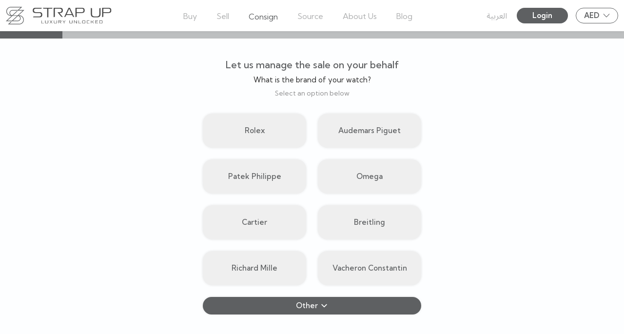

--- FILE ---
content_type: text/html; charset=UTF-8
request_url: https://strap-up.com/consign/
body_size: 14581
content:
<!DOCTYPE html>
<html lang="en" dir="ltr">
    <head>
        <!-- Google Tag Manager -->
    <script>
        (function(w, d, s, l, i) {
            w[l] = w[l] || [];
            w[l].push({
                'gtm.start': new Date().getTime(),
                event: 'gtm.js'
            });
            var f = d.getElementsByTagName(s)[0],
                j = d.createElement(s),
                dl = l != 'dataLayer' ? '&l=' + l : '';
            j.async = true;
            j.src =
                'https://www.googletagmanager.com/gtm.js?id=' + i + dl;
            f.parentNode.insertBefore(j, f);
        })(window, document, 'script', 'dataLayer', 'GTM-N2NKPF87');
    </script>
    <!-- End Google Tag Manager -->
        <meta charset="utf-8">
        <meta name="viewport" content="width=device-width, initial-scale=1">
        <meta name="csrf-token" content="tuVD1tMhcfrEWmUuqGLOkdvw6z6L2XJdP9CRt0q1">

                    <title>Strap up - Consign</title>
<link rel="canonical" href="https://strap-up.com/consign">
<meta property="og:title" content="Consign">
<meta property="og:url" content="https://strap-up.com/consign">

<meta name="twitter:title" content="Consign">
<script type="application/ld+json">{"@context":"https://schema.org","@type":"WebPage","name":"Consign","url":"https://strap-up.com/consign"}</script>
                <link rel="apple-touch-icon-precomposed" sizes="57x57" href="/apple-touch-icon-57x57.png" />
        <link rel="apple-touch-icon-precomposed" sizes="114x114" href="/apple-touch-icon-114x114.png" />
        <link rel="apple-touch-icon-precomposed" sizes="72x72" href="/apple-touch-icon-72x72.png" />
        <link rel="apple-touch-icon-precomposed" sizes="144x144" href="/apple-touch-icon-144x144.png" />
        <link rel="apple-touch-icon-precomposed" sizes="60x60" href="/apple-touch-icon-60x60.png" />
        <link rel="apple-touch-icon-precomposed" sizes="120x120" href="/apple-touch-icon-120x120.png" />
        <link rel="apple-touch-icon-precomposed" sizes="76x76" href="/apple-touch-icon-76x76.png" />
        <link rel="apple-touch-icon-precomposed" sizes="152x152" href="/apple-touch-icon-152x152.png" />
        <link rel="icon" type="image/png" href="/favicon-196x196.png" sizes="196x196" />
        <link rel="icon" type="image/png" href="/favicon-96x96.png" sizes="96x96" />
        <link rel="icon" type="image/png" href="/favicon-32x32.png" sizes="32x32" />
        <link rel="icon" type="image/png" href="/favicon-16x16.png" sizes="16x16" />
        <link rel="icon" type="image/png" href="/favicon-128.png" sizes="128x128" />
        <meta name="application-name" content="Strap up" />
        <meta name="msapplication-TileColor" content="#5e6062" />
        <meta name="msapplication-TileImage" content="/mstile-144x144.png" />
        <meta name="msapplication-square70x70logo" content="/mstile-70x70.png" />
        <meta name="msapplication-square150x150logo" content="/mstile-150x150.png" />
        <meta name="msapplication-wide310x150logo" content="/mstile-310x150.png" />
        <meta name="msapplication-square310x310logo" content="/mstile-310x310.png" />

        <!-- Fonts -->
        <link rel="preconnect" href="https://fonts.googleapis.com">
        <link rel="preconnect" href="https://fonts.gstatic.com" crossorigin>
        <link
            href="https://fonts.googleapis.com/css2?family=Kumbh+Sans:wght@100..900&family=Noto+Sans+Arabic:wght@100..900&display=swap"
            rel="stylesheet">
        <!-- Scripts -->
        <link
            href="https://strap-up.com/css/filament/forms/forms.css?v=3.2.110.0"
            rel="stylesheet"
            data-navigate-track
        />
                <link
            href="https://strap-up.com/css/filament/support/support.css?v=3.2.110.0"
            rel="stylesheet"
            data-navigate-track
        />
    
<style>
    :root {
         --danger-50:254, 242, 242;  --danger-100:254, 226, 226;  --danger-200:254, 202, 202;  --danger-300:252, 165, 165;  --danger-400:248, 113, 113;  --danger-500:239, 68, 68;  --danger-600:220, 38, 38;  --danger-700:185, 28, 28;  --danger-800:153, 27, 27;  --danger-900:127, 29, 29;  --danger-950:69, 10, 10;  --gray-50:250, 250, 250;  --gray-100:244, 244, 245;  --gray-200:228, 228, 231;  --gray-300:212, 212, 216;  --gray-400:161, 161, 170;  --gray-500:113, 113, 122;  --gray-600:82, 82, 91;  --gray-700:63, 63, 70;  --gray-800:39, 39, 42;  --gray-900:24, 24, 27;  --gray-950:9, 9, 11;  --info-50:239, 246, 255;  --info-100:219, 234, 254;  --info-200:191, 219, 254;  --info-300:147, 197, 253;  --info-400:96, 165, 250;  --info-500:59, 130, 246;  --info-600:37, 99, 235;  --info-700:29, 78, 216;  --info-800:30, 64, 175;  --info-900:30, 58, 138;  --info-950:23, 37, 84;  --primary-50:255, 251, 235;  --primary-100:254, 243, 199;  --primary-200:253, 230, 138;  --primary-300:252, 211, 77;  --primary-400:251, 191, 36;  --primary-500:245, 158, 11;  --primary-600:217, 119, 6;  --primary-700:180, 83, 9;  --primary-800:146, 64, 14;  --primary-900:120, 53, 15;  --primary-950:69, 26, 3;  --success-50:240, 253, 244;  --success-100:220, 252, 231;  --success-200:187, 247, 208;  --success-300:134, 239, 172;  --success-400:74, 222, 128;  --success-500:34, 197, 94;  --success-600:22, 163, 74;  --success-700:21, 128, 61;  --success-800:22, 101, 52;  --success-900:20, 83, 45;  --success-950:5, 46, 22;  --warning-50:255, 251, 235;  --warning-100:254, 243, 199;  --warning-200:253, 230, 138;  --warning-300:252, 211, 77;  --warning-400:251, 191, 36;  --warning-500:245, 158, 11;  --warning-600:217, 119, 6;  --warning-700:180, 83, 9;  --warning-800:146, 64, 14;  --warning-900:120, 53, 15;  --warning-950:69, 26, 3;     }
</style>
        <link rel="preload" as="style" href="https://strap-up.com/build/assets/app-D4cgfzSv.css" /><link rel="modulepreload" href="https://strap-up.com/build/assets/app-CR1NJzGS.js" /><link rel="stylesheet" href="https://strap-up.com/build/assets/app-D4cgfzSv.css" data-navigate-track="reload" /><script type="module" src="https://strap-up.com/build/assets/app-CR1NJzGS.js" data-navigate-track="reload"></script>
        <!-- Styles -->
        <!-- Livewire Styles --><style >[wire\:loading][wire\:loading], [wire\:loading\.delay][wire\:loading\.delay], [wire\:loading\.inline-block][wire\:loading\.inline-block], [wire\:loading\.inline][wire\:loading\.inline], [wire\:loading\.block][wire\:loading\.block], [wire\:loading\.flex][wire\:loading\.flex], [wire\:loading\.table][wire\:loading\.table], [wire\:loading\.grid][wire\:loading\.grid], [wire\:loading\.inline-flex][wire\:loading\.inline-flex] {display: none;}[wire\:loading\.delay\.none][wire\:loading\.delay\.none], [wire\:loading\.delay\.shortest][wire\:loading\.delay\.shortest], [wire\:loading\.delay\.shorter][wire\:loading\.delay\.shorter], [wire\:loading\.delay\.short][wire\:loading\.delay\.short], [wire\:loading\.delay\.default][wire\:loading\.delay\.default], [wire\:loading\.delay\.long][wire\:loading\.delay\.long], [wire\:loading\.delay\.longer][wire\:loading\.delay\.longer], [wire\:loading\.delay\.longest][wire\:loading\.delay\.longest] {display: none;}[wire\:offline][wire\:offline] {display: none;}[wire\:dirty]:not(textarea):not(input):not(select) {display: none;}:root {--livewire-progress-bar-color: #2299dd;}[x-cloak] {display: none !important;}</style>
    </head>

    <body class="bg-eff antialiased rtl:font-sans-arabic">
        <!-- Google Tag Manager (noscript) -->
    <noscript><iframe src="https://www.googletagmanager.com/ns.html?id=GTM-N2NKPF87" height="0" width="0"
            style="display:none;visibility:hidden"></iframe></noscript>
    <!-- End Google Tag Manager (noscript) -->
        <div x-data="{&quot;show&quot;:true,&quot;style&quot;:&quot;success&quot;,&quot;message&quot;:null}"
    :class="{
        'bg-indigo-500': style == 'success',
        'bg-red-700': style == 'danger',
        'bg-yellow-500': style ==
            'warning',
        'bg-gray-500': style != 'success' && style != 'danger' && style != 'warning'
    }"
    style="display: none;" x-show="show && message"
    x-on:banner-message.window="
                style = event.detail.style;
                message = event.detail.message;
                show = true;
            ">
    <div class="mx-auto max-w-screen-xl px-3 py-2 sm:px-6 lg:px-8">
        <div class="flex flex-wrap items-center justify-between">
            <div class="flex w-0 min-w-0 flex-1 items-center">
                <span class="flex rounded-lg p-2"
                    :class="{
                        'bg-indigo-600': style == 'success',
                        'bg-red-600': style == 'danger',
                        'bg-yellow-600': style ==
                            'warning'
                    }">
                    <svg x-show="style == 'success'" class="h-5 w-5 text-white" xmlns="http://www.w3.org/2000/svg"
                        fill="none" viewBox="0 0 24 24" stroke-width="1.5" stroke="currentColor">
                        <path stroke-linecap="round" stroke-linejoin="round"
                            d="M9 12.75L11.25 15 15 9.75M21 12a9 9 0 11-18 0 9 9 0 0118 0z" />
                    </svg>
                    <svg x-show="style == 'danger'" class="h-5 w-5 text-white" xmlns="http://www.w3.org/2000/svg"
                        fill="none" viewBox="0 0 24 24" stroke-width="1.5" stroke="currentColor">
                        <path stroke-linecap="round" stroke-linejoin="round"
                            d="M12 9v3.75m9-.75a9 9 0 11-18 0 9 9 0 0118 0zm-9 3.75h.008v.008H12v-.008z" />
                    </svg>
                    <svg x-show="style != 'success' && style != 'danger'" class="h-5 w-5 text-white"
                        xmlns="http://www.w3.org/2000/svg" fill="none" viewBox="0 0 24 24" stroke-width="1.5"
                        stroke="currentColor">
                        <path stroke-linecap="round" stroke-linejoin="round"
                            d="M11.25 11.25l.041-.02a.75.75 0 011.063.852l-.708 2.836a.75.75 0 001.063.853l.041-.021M21 12a9 9 0 11-18 0 9 9 0 0118 0zm-9-3.75h.008v.008H12V8.25z" />
                    </svg>
                    <svg x-show="style == 'warning'" class="h-5 w-5 text-white" xmlns="http://www.w3.org/2000/svg"
                        fill="none" viewBox="0 0 24 24" stroke-width="1.5" stroke="currentColor">
                        <circle cx="12" cy="12" r="10" stroke="currentColor" stroke-width="1.5"
                            fill="none" />
                        <path stroke-linecap="round" stroke-linejoin="round" d="M12 8v4m0 4v.01 0 0 " />
                    </svg>
                </span>

                <p class="ms-3 truncate text-sm font-medium text-white" x-text="message"></p>
            </div>

            <div class="shrink-0 sm:ms-3">
                <button type="button" class="-me-1 flex rounded-md p-2 transition focus:outline-none sm:-me-2"
                    :class="{
                        'hover:bg-indigo-600 focus:bg-indigo-600': style ==
                            'success',
                        'hover:bg-red-600 focus:bg-red-600': style ==
                            'danger',
                        'hover:bg-yellow-600 focus:bg-yellow-600': style == 'warning'
                    }"
                    aria-label="Dismiss" x-on:click="show = false">
                    <svg class="h-5 w-5 text-white" xmlns="http://www.w3.org/2000/svg" fill="none"
                        viewBox="0 0 24 24" stroke-width="1.5" stroke="currentColor">
                        <path stroke-linecap="round" stroke-linejoin="round" d="M6 18L18 6M6 6l12 12" />
                    </svg>
                </button>
            </div>
        </div>
    </div>
</div>

        <div class="min-h-screen">
            <nav wire:snapshot="{&quot;data&quot;:[],&quot;memo&quot;:{&quot;id&quot;:&quot;yVhbnun9LlQGFbY9H1ql&quot;,&quot;name&quot;:&quot;navigation-menu&quot;,&quot;path&quot;:&quot;consign&quot;,&quot;method&quot;:&quot;GET&quot;,&quot;children&quot;:{&quot;lw-4125433583-0&quot;:[&quot;div&quot;,&quot;q2vSkJYnIMhcpHwO1sVu&quot;],&quot;lw-4125433583-1&quot;:[&quot;div&quot;,&quot;pkOAgG5e0ikDHt7xlMUi&quot;]},&quot;scripts&quot;:[],&quot;assets&quot;:[],&quot;errors&quot;:[],&quot;locale&quot;:&quot;en&quot;},&quot;checksum&quot;:&quot;e4f9a7d68e416928d18e4b3a0e5101ee2fce2e3578188db2db44a101ea97085c&quot;}" wire:effects="{&quot;listeners&quot;:[&quot;refresh-navigation-menu&quot;]}" wire:id="yVhbnun9LlQGFbY9H1ql" x-data="{ open: false }" class="shadow-st2 sticky top-0 z-40 bg-white">
    <!-- Primary Navigation Menu -->
    <div class="container">
        <div class="flex h-16 justify-between">
            <div class="flex">
                <!-- Logo -->
                <div class="flex shrink-0 items-center">
                    <a href="https://strap-up.com">
                        <svg viewBox="0 0 229 38" fill="none" xmlns="http://www.w3.org/2000/svg" class="block h-5 w-auto lg:h-9">
    <g clip-path="url(#clip0_447_1171)">
        <path
            d="M29.1675 18.3608H27.6122L39.9705 6.88393H27.9655L35.3812 0H10.803C5.39059 0 0.98706 4.40353 0.98706 9.81961C0.98706 15.2357 5.39059 19.6392 10.8067 19.6392H12.3619L0 31.1124H8.04582H15.2539H25.7255C29.2403 31.1124 32.0995 28.2532 32.0995 24.7384C32.0995 22.6623 31.1015 20.812 29.5572 19.6465C34.0882 19.8505 37.7086 23.5984 37.7086 28.1804C37.7086 32.7624 33.8769 36.7252 29.1638 36.7252H7.83821L12.8136 32.1031H10.9414L4.59293 38H29.1711C34.5835 38 38.9907 33.5965 38.9907 28.1804C38.9907 22.7643 34.5872 18.3608 29.1711 18.3608H29.1675ZM2.26186 9.81961C2.26186 5.10649 6.09355 1.2748 10.803 1.2748H32.1323L26.0897 6.88393H14.245C10.7302 6.88393 7.87099 9.74312 7.87099 13.2579C7.87099 15.334 8.86897 17.1843 10.4133 18.3499C5.8823 18.1459 2.26186 14.3943 2.26186 9.81597V9.81961ZM9.14943 13.2616C9.14943 10.4497 11.4368 8.16237 14.2486 8.16237H36.7252L25.7401 18.3644H15.6072L25.5252 9.15307H23.653L13.7606 18.3389C11.1782 18.0912 9.14943 15.9095 9.14943 13.2616ZM13.3818 29.8376H3.24892L14.2341 19.6356H24.3669L13.3818 29.8376ZM30.8283 24.7384C30.8283 27.5503 28.541 29.8376 25.7291 29.8376H15.2575L26.2172 19.6611C28.7996 19.9088 30.8283 22.0905 30.8283 24.7384Z"
            fill="#5E6062" />
        <path d="M76.9214 29.3789V35.935H82.7709L82.4467 35.2794H77.8028V29.7322L76.9214 29.3789Z" fill="#494949" />
        <path
            d="M91.7164 29.3789L90.835 29.7322V33.644C90.835 34.7003 90.2777 35.2612 89.2178 35.2612H87.5023C86.446 35.2612 85.8851 34.7039 85.8851 33.644V29.7322L85.0037 29.3789V33.644C85.0037 35.1701 85.7467 35.9132 87.2728 35.9132H89.4436C90.9697 35.9132 91.7128 35.1701 91.7128 33.644V29.3789H91.7164Z"
            fill="#494949" />
        <path
            d="M100.99 29.416L99.7003 29.7584L97.799 32.0275L95.9087 29.7584L94.6084 29.416L97.3037 32.6249L94.612 35.8337L95.8978 35.4914L97.799 33.2222L99.7003 35.4914L100.99 35.8337L98.3053 32.6249L100.99 29.416Z"
            fill="#494949" />
        <path
            d="M110.594 29.3789L109.713 29.7322V33.644C109.713 34.7003 109.156 35.2612 108.096 35.2612H106.38C105.324 35.2612 104.763 34.7039 104.763 33.644V29.7322L103.882 29.3789V33.644C103.882 35.1701 104.625 35.9132 106.151 35.9132H108.322C109.848 35.9132 110.591 35.1701 110.591 33.644V29.3789H110.594Z"
            fill="#494949" />
        <path
            d="M118.924 35.492L120.214 35.8344L117.802 32.9534H118.28C119.507 32.9534 120.104 32.3597 120.104 31.1359C120.104 29.9121 119.507 29.3184 118.28 29.3184H113.712V35.8745L114.594 35.5212V32.9534H116.801L118.924 35.492ZM114.615 30.0104H118.05C118.367 30.0104 118.644 30.1233 118.87 30.3491C119.095 30.5749 119.208 30.8481 119.208 31.165C119.208 31.4819 119.095 31.7551 118.87 31.9809C118.644 32.2067 118.367 32.3196 118.05 32.3196H114.615V30.014V30.0104Z"
            fill="#494949" />
        <path
            d="M128.063 29.7467L125.925 32.6787L123.791 29.7467L122.589 29.4043L125.484 33.3707V35.924H126.369V33.3707L129.265 29.4043L128.063 29.7467Z"
            fill="#494949" />
        <path
            d="M144.26 29.3789L143.379 29.7322V33.644C143.379 34.7003 142.821 35.2612 141.761 35.2612H140.046C138.99 35.2612 138.429 34.7039 138.429 33.644V29.7322L137.547 29.3789V33.644C137.547 35.1701 138.29 35.9132 139.817 35.9132H141.987C143.513 35.9132 144.256 35.1701 144.256 33.644V29.3789H144.26Z"
            fill="#494949" />
        <path
            d="M153.985 35.9255V29.3803L153.104 29.7336V34.9894L148.329 29.3184H147.378V35.8636L148.259 35.5103V30.2544L153.034 35.9255H153.985Z"
            fill="#494949" />
        <path d="M157.165 29.3789V35.935H163.018L162.69 35.2794H158.046V29.7322L157.165 29.3789Z" fill="#494949" />
        <path
            d="M172.116 31.5867C172.116 30.0533 171.37 29.3066 169.836 29.3066H167.542C166.008 29.3066 165.261 30.0533 165.261 31.5867V33.6555C165.261 35.1889 166.008 35.9356 167.542 35.9356H169.836C171.37 35.9356 172.116 35.1889 172.116 33.6555V31.5867ZM171.235 33.6555C171.235 34.7191 170.674 35.2836 169.607 35.2836H167.767C166.711 35.2836 166.15 34.7227 166.15 33.6555V31.5867C166.15 30.5232 166.707 29.9586 167.767 29.9586H169.607C170.67 29.9586 171.235 30.5195 171.235 31.5867V33.6555Z"
            fill="#494949" />
        <path
            d="M175.048 33.6561C175.048 35.1895 175.795 35.9361 177.328 35.9361H181.244L180.916 35.2805H177.558C176.494 35.2805 175.93 34.7196 175.93 33.6524V31.5945C175.93 30.531 176.491 29.9664 177.558 29.9664H180.803L181.131 29.3145H177.332C175.799 29.3145 175.052 30.0611 175.052 31.5945V33.6524L175.048 33.6561Z"
            fill="#494949" />
        <path
            d="M189.275 35.4907L190.565 35.833L187.869 32.6242L190.565 29.4153L189.275 29.7577L187.144 32.2964H184.948V29.7322L184.067 29.3789V35.8731L184.948 35.5198V32.952H187.144L189.275 35.4907Z"
            fill="#494949" />
        <path
            d="M193.522 35.9364H199.718L199.39 35.2808H194.403V32.9534H198.508V32.2978H194.403V29.9703H199.273L199.601 29.3184H193.522V35.9364Z"
            fill="#494949" />
        <path
            d="M209.271 31.5984C209.271 30.065 208.528 29.3184 207.002 29.3184H202.541V35.9364H206.991C208.525 35.9364 209.271 35.1897 209.271 33.6563V31.5984ZM208.39 33.6563C208.39 34.7199 207.829 35.2844 206.762 35.2844H203.422V29.974H206.762C207.825 29.974 208.39 30.5349 208.39 31.6021V33.66V33.6563Z"
            fill="#494949" />
        <path
            d="M73.2354 11.4856H64.5413C63.5068 11.4856 62.6036 11.1141 61.8642 10.3857C61.1175 9.65356 60.7424 8.75027 60.7424 7.70129C60.7424 6.65231 61.1212 5.74902 61.8642 5.01692C62.6072 4.28482 63.5068 3.91695 64.5413 3.91695H76.885L77.8065 2.07031H63.8201C60.0212 2.07031 58.1709 3.91331 58.1709 7.70129C58.1709 11.4893 60.0175 13.3323 63.8201 13.3323H72.5142C73.5486 13.3323 74.4446 13.7038 75.1804 14.4359C75.9125 15.168 76.284 16.0713 76.284 17.1166C76.284 18.1619 75.9125 19.0652 75.1804 19.7973C74.4483 20.5294 73.5523 20.9009 72.5142 20.9009H59.7771L58.8556 22.7476H73.2354C77.0125 22.7476 78.8482 20.9009 78.8482 17.102C78.8482 13.3031 77.0125 11.4893 73.2354 11.4893V11.4856Z"
            fill="#494949" />
        <path d="M101.132 2.06641H80.3416L81.2667 3.91305H89.4363V22.7801H92.0369V3.91305H100.21L101.132 2.06641Z"
            fill="#494949" />
        <path
            d="M143.481 17.6918L145.232 21.3997L148.135 22.3831L138.655 2.06641H135.708L126.223 22.3867L129.159 21.3997L130.878 17.6918H143.484H143.481ZM137.179 4.16072L142.657 15.8124H131.698L137.176 4.16072H137.179Z"
            fill="#494949" />
        <path
            d="M165.032 2.06641H150.721V22.496L153.289 21.4689V13.3284H165.032C168.831 13.3284 170.678 11.4854 170.678 7.69738C170.678 3.9094 168.831 2.06641 165.032 2.06641ZM167.141 10.5092C166.474 11.1758 165.688 11.5145 164.795 11.5145C164.635 11.5145 164.475 11.5036 164.307 11.4817H153.289V3.91305H164.307C165.4 3.771 166.351 4.0988 167.137 4.88554C167.917 5.66499 168.244 6.60834 168.113 7.68282C168.244 8.77914 167.917 9.72978 167.137 10.5092H167.141Z"
            fill="#494949" />
        <path
            d="M204.966 2.31445L202.398 3.34158V15.6197C202.398 19.0289 200.595 20.8319 197.186 20.8319H191.774C188.364 20.8319 186.561 19.0289 186.561 15.6197V3.34158L183.994 2.31445V15.6197C183.994 20.3693 186.303 22.6785 191.052 22.6785H197.911C202.66 22.6785 204.97 20.3693 204.97 15.6197V2.31445H204.966Z"
            fill="#494949" />
        <path
            d="M222.777 2.06641H208.466V22.496L211.034 21.4689V13.3284H222.777C226.576 13.3284 228.422 11.4854 228.422 7.69738C228.422 3.9094 226.576 2.06641 222.777 2.06641ZM224.882 10.5092C224.216 11.1758 223.429 11.5145 222.536 11.5145C222.376 11.5145 222.216 11.5036 222.048 11.4817H211.03V3.91305H222.048C223.137 3.771 224.092 4.0988 224.878 4.88554C225.658 5.66499 225.986 6.6047 225.855 7.68282C225.986 8.77914 225.658 9.73342 224.878 10.5092H224.882Z"
            fill="#494949" />
        <path
            d="M116.05 13.3284H117.788C121.587 13.3284 123.433 11.4854 123.433 7.69738C123.433 3.9094 121.587 2.06641 117.788 2.06641H103.477V22.496L106.045 21.4689L106.074 21.458L106.111 21.4434V4.04417H117.063C118.097 4.04417 118.993 4.41568 119.729 5.14778C120.461 5.87988 120.833 6.77224 120.833 7.79573C120.833 8.81921 120.461 9.71157 119.729 10.4437C118.997 11.1758 118.101 11.5473 117.063 11.5473H111.72L114.462 14.8691L119.882 21.3596L123.583 22.3394L116.047 13.3247L116.05 13.3284Z"
            fill="#494949" />
    </g>
    <defs>
        <clipPath id="clip0_447_1171">
            <rect width="228.423" height="38" fill="white" />
        </clipPath>
    </defs>
</svg>
                    </a>
                </div>
            </div>

            <div class="flex">
                <!-- Navigation Links -->
                <div class="hidden space-x-2 md:-my-px md:ms-10 md:flex xl:space-x-8 rtl:space-x-reverse">
                    <a class="inline-flex items-center px-1 pt-1 border-b-2 border-transparent text-xs xl:text-base font-normal leading-5 text-062/50 hover:text-062 focus:outline-none focus:text-062 transition duration-150 ease-in-out" href="https://strap-up.com/listings" title="Buy">
    Buy
</a>
                    <a class="inline-flex items-center px-1 pt-1 border-b-2 border-transparent text-xs xl:text-base font-normal leading-5 text-062/50 hover:text-062 focus:outline-none focus:text-062 transition duration-150 ease-in-out" href="https://strap-up.com/sell" title="Sell">
    Sell
</a>
                    <!--[if BLOCK]><![endif]-->                        <a class="inline-flex items-center px-1 pt-1 text-xs xl:text-base font-normal leading-5 text-062 focus:outline-none transition duration-150 ease-in-out" href="https://strap-up.com/consign" title="Consign">
    Consign
</a>
                    <!--[if ENDBLOCK]><![endif]-->
                    <!--[if BLOCK]><![endif]-->                        <a class="inline-flex items-center px-1 pt-1 border-b-2 border-transparent text-xs xl:text-base font-normal leading-5 text-062/50 hover:text-062 focus:outline-none focus:text-062 transition duration-150 ease-in-out" href="https://strap-up.com/source" title="Source">
    Source
</a>
                    <!--[if ENDBLOCK]><![endif]-->
                    <a class="inline-flex items-center px-1 pt-1 border-b-2 border-transparent text-xs xl:text-base font-normal leading-5 text-062/50 hover:text-062 focus:outline-none focus:text-062 transition duration-150 ease-in-out" href="https://strap-up.com/about-us" title="About Us">
    About Us
</a>
                    <a class="inline-flex items-center px-1 pt-1 border-b-2 border-transparent text-xs xl:text-base font-normal leading-5 text-062/50 hover:text-062 focus:outline-none focus:text-062 transition duration-150 ease-in-out" href="https://strap-up.com/blog" title="Blog">
    Blog
</a>
                </div>
            </div>

            <div class="hidden space-x-2 md:flex md:items-center lg:ms-6 lg:space-x-4 rtl:space-x-reverse">
                <div class=""></div>
                <!--[if BLOCK]><![endif]-->                    <!--[if BLOCK]><![endif]--><!--[if ENDBLOCK]><![endif]-->
                                    <!--[if BLOCK]><![endif]-->                        <a class="inline-flex items-center px-1 pt-1 border-b-2 border-transparent text-xs xl:text-base font-normal leading-5 text-062/50 hover:text-062 focus:outline-none focus:text-062 transition duration-150 ease-in-out language-switcher arabic-font" href="https://strap-up.com/ar/consign" title="العربية">
    العربية
</a>
                    <!--[if ENDBLOCK]><![endif]-->
                <!--[if ENDBLOCK]><![endif]-->
                <!--[if BLOCK]><![endif]-->                    <a class="inline-flex items-center h-[32px] xl:h-[32px] px-8 rounded-3xl text-sm xl:text-md font-semibold text-white bg-062 hover:bg-e2f hover:text-white focus:outline-none focus:text-062 transition duration-150 ease-in-out" href="https://strap-up.com/login">
    Login
</a>
                <!--[if ENDBLOCK]><![endif]-->
                <div wire:snapshot="{&quot;data&quot;:{&quot;align&quot;:&quot;right&quot;},&quot;memo&quot;:{&quot;id&quot;:&quot;q2vSkJYnIMhcpHwO1sVu&quot;,&quot;name&quot;:&quot;currency-switcher&quot;,&quot;path&quot;:&quot;consign&quot;,&quot;method&quot;:&quot;GET&quot;,&quot;children&quot;:[],&quot;scripts&quot;:[],&quot;assets&quot;:[],&quot;errors&quot;:[],&quot;locale&quot;:&quot;en&quot;},&quot;checksum&quot;:&quot;a7a69159b54e92a9f5b3d7226a5b3d7336492afbe55dd6b104c845e9597decdd&quot;}" wire:effects="[]" wire:id="q2vSkJYnIMhcpHwO1sVu">
    <div class="relative" x-data="{ open: false }" @click.away="open = false" @close.stop="open = false">
    <div @click="open = ! open">
        <!--[if BLOCK]><![endif]-->                <!--[if BLOCK]><![endif]-->                    <div
                        class="flex h-[32px] cursor-pointer flex-row items-center justify-between space-x-2 rounded-3xl border border-062 px-4 text-xs font-semibold leading-5 text-062 lg:text-sm xl:text-md">
                        <span>AED</span>
                        <svg viewBox="0 0 16 9" fill="none" xmlns="http://www.w3.org/2000/svg" class="h-2 w-auto">
    <path
        d="M8.45221 8.27487L15.0897 1.30862C15.2005 1.19239 15.2623 1.03796 15.2623 0.877374C15.2623 0.716786 15.2005 0.56236 15.0897 0.446125L15.0822 0.438624C15.0285 0.382081 14.9638 0.337056 14.8922 0.306289C14.8205 0.275522 14.7433 0.259656 14.6653 0.259656C14.5873 0.259656 14.5102 0.275522 14.4385 0.306289C14.3668 0.337056 14.3022 0.382081 14.2485 0.438624L7.99846 6.99862L1.75096 0.438623C1.69724 0.38208 1.63259 0.337055 1.56092 0.306288C1.48925 0.275521 1.41208 0.259655 1.33409 0.259655C1.25609 0.259655 1.17892 0.275521 1.10725 0.306287C1.03559 0.337055 0.970927 0.38208 0.91721 0.438623L0.909711 0.446124C0.798904 0.562359 0.73709 0.716785 0.73709 0.877373C0.73709 1.03796 0.798904 1.19239 0.909711 1.30862L7.54721 8.27487C7.60558 8.33614 7.67579 8.38491 7.75357 8.41824C7.83135 8.45157 7.91509 8.46875 7.99971 8.46875C8.08433 8.46875 8.16807 8.45157 8.24585 8.41824C8.32363 8.38491 8.39384 8.33614 8.45221 8.27487Z"
        fill="currentColor" />
</svg>
                    </div>
                <!--[if ENDBLOCK]><![endif]-->
                            <!--[if BLOCK]><![endif]--><!--[if ENDBLOCK]><![endif]-->
                            <!--[if BLOCK]><![endif]--><!--[if ENDBLOCK]><![endif]-->
                            <!--[if BLOCK]><![endif]--><!--[if ENDBLOCK]><![endif]-->
                            <!--[if BLOCK]><![endif]--><!--[if ENDBLOCK]><![endif]-->
                            <!--[if BLOCK]><![endif]--><!--[if ENDBLOCK]><![endif]-->
                            <!--[if BLOCK]><![endif]--><!--[if ENDBLOCK]><![endif]-->
                            <!--[if BLOCK]><![endif]--><!--[if ENDBLOCK]><![endif]-->
                            <!--[if BLOCK]><![endif]--><!--[if ENDBLOCK]><![endif]-->
            <!--[if ENDBLOCK]><![endif]-->
    </div>

    <div x-show="open" x-transition:enter="transition ease-out duration-200"
        x-transition:enter-start="transform opacity-0 scale-95" x-transition:enter-end="transform opacity-100 scale-100"
        x-transition:leave="transition ease-in duration-75" x-transition:leave-start="transform opacity-100 scale-100"
        x-transition:leave-end="transform opacity-0 scale-95"
        class="w-48 ltr:origin-top-right rtl:origin-top-left end-0  absolute z-50 mt-2 rounded-md shadow-lg"
        style="display: none;" @click="open = false">
        <div class="py-1 bg-white rounded-md ring-1 ring-black ring-opacity-5">
            <!--[if BLOCK]><![endif]-->                <a
    class="block w-full px-4 py-2 text-start text-sm leading-5 text-062 hover:bg-gray-100 focus:outline-none focus:bg-gray-100 transition duration-150 ease-in-out font-semibold" href="https://strap-up.com/currency/aed">UAE Dirham</a>
                            <a
    class="block w-full px-4 py-2 text-start text-sm leading-5 text-062 hover:bg-gray-100 focus:outline-none focus:bg-gray-100 transition duration-150 ease-in-out" href="https://strap-up.com/currency/sar">Saudi Riyal</a>
                            <a
    class="block w-full px-4 py-2 text-start text-sm leading-5 text-062 hover:bg-gray-100 focus:outline-none focus:bg-gray-100 transition duration-150 ease-in-out" href="https://strap-up.com/currency/bhd">Bahraini Dinar</a>
                            <a
    class="block w-full px-4 py-2 text-start text-sm leading-5 text-062 hover:bg-gray-100 focus:outline-none focus:bg-gray-100 transition duration-150 ease-in-out" href="https://strap-up.com/currency/kwd">Kuwaiti Dinar</a>
                            <a
    class="block w-full px-4 py-2 text-start text-sm leading-5 text-062 hover:bg-gray-100 focus:outline-none focus:bg-gray-100 transition duration-150 ease-in-out" href="https://strap-up.com/currency/qar">Qatari Riyal</a>
                            <a
    class="block w-full px-4 py-2 text-start text-sm leading-5 text-062 hover:bg-gray-100 focus:outline-none focus:bg-gray-100 transition duration-150 ease-in-out" href="https://strap-up.com/currency/omr">Omani Rial</a>
                            <a
    class="block w-full px-4 py-2 text-start text-sm leading-5 text-062 hover:bg-gray-100 focus:outline-none focus:bg-gray-100 transition duration-150 ease-in-out" href="https://strap-up.com/currency/jod">Jordanian Dinar</a>
                            <a
    class="block w-full px-4 py-2 text-start text-sm leading-5 text-062 hover:bg-gray-100 focus:outline-none focus:bg-gray-100 transition duration-150 ease-in-out" href="https://strap-up.com/currency/usd">US dollar</a>
                            <a
    class="block w-full px-4 py-2 text-start text-sm leading-5 text-062 hover:bg-gray-100 focus:outline-none focus:bg-gray-100 transition duration-150 ease-in-out" href="https://strap-up.com/currency/eur">Euro</a>
            <!--[if ENDBLOCK]><![endif]-->
        </div>
    </div>
</div>
</div>
            </div>

            <!-- Hamburger -->
            <div class="-me-2 flex items-center md:hidden">
                <button @click="open = ! open"
                    class="inline-flex items-center justify-center rounded-md p-2 text-gray-400 transition duration-150 ease-in-out hover:bg-gray-100 hover:text-gray-500 focus:bg-gray-100 focus:text-gray-500 focus:outline-none">
                    <svg class="h-6 w-6" stroke="currentColor" fill="none" viewBox="0 0 24 24">
                        <path :class="{ 'hidden': open, 'inline-flex': !open }" class="inline-flex"
                            stroke-linecap="round" stroke-linejoin="round" stroke-width="2"
                            d="M4 6h16M4 12h16M4 18h16" />
                        <path :class="{ 'hidden': !open, 'inline-flex': open }" class="hidden" stroke-linecap="round"
                            stroke-linejoin="round" stroke-width="2" d="M6 18L18 6M6 6l12 12" />
                    </svg>
                </button>
            </div>
        </div>
    </div>

    <!-- Responsive Navigation Menu -->
    <div x-cloak :class="{ 'block': open, 'hidden': !open }"
        class="z-40 hidden min-h-screen overflow-y-scroll md:hidden">
        <div class="flex flex-col items-start space-y-3 bg-eff py-8">
            <a class="ps-3 pe-4 py-2 text-start  font-medium  text-828/70  focus:outline-none focus:text-828 transition duration-150 ease-in-out text-2xl" href="https://strap-up.com/listings">
    Buy
</a>
            <a class="ps-3 pe-4 py-2 text-start  font-medium  text-828/70  focus:outline-none focus:text-828 transition duration-150 ease-in-out text-2xl" href="https://strap-up.com/sell">
    Sell
</a>
            <a class="ps-3 pe-4 py-2 text-start  font-medium  text-828 focus:outline-none transition duration-150 ease-in-out text-2xl" href="https://strap-up.com/consign">
    Consign
</a>
            <!--[if BLOCK]><![endif]-->                <a class="ps-3 pe-4 py-2 text-start  font-medium  text-828/70  focus:outline-none focus:text-828 transition duration-150 ease-in-out text-2xl" href="https://strap-up.com/source">
    Source
</a>
            <!--[if ENDBLOCK]><![endif]-->
            <a class="ps-3 pe-4 py-2 text-start  font-medium  text-828/70  focus:outline-none focus:text-828 transition duration-150 ease-in-out text-2xl" href="https://strap-up.com/about-us">
    About Us
</a>
            <a class="ps-3 pe-4 py-2 text-start  font-medium  text-828/70  focus:outline-none focus:text-828 transition duration-150 ease-in-out text-2xl" href="https://strap-up.com/blog">
    Blog
</a>

            <!--[if BLOCK]><![endif]-->                <div class="w-full">
                    <a href="https://strap-up.com/login"
                        class="mx-auto mt-8 flex w-1/2 justify-center rounded-3xl bg-062 py-2 font-semibold text-white">
                        Login
                    </a>
                </div>
            <!--[if ENDBLOCK]><![endif]-->
            <div class="mx-auto flex items-center justify-between space-x-4 rtl:space-x-reverse">
                <div wire:snapshot="{&quot;data&quot;:{&quot;align&quot;:&quot;top&quot;},&quot;memo&quot;:{&quot;id&quot;:&quot;pkOAgG5e0ikDHt7xlMUi&quot;,&quot;name&quot;:&quot;currency-switcher&quot;,&quot;path&quot;:&quot;consign&quot;,&quot;method&quot;:&quot;GET&quot;,&quot;children&quot;:[],&quot;scripts&quot;:[],&quot;assets&quot;:[],&quot;errors&quot;:[],&quot;locale&quot;:&quot;en&quot;},&quot;checksum&quot;:&quot;79bb704ccc9490f47e864422a69e3e17ac5e3f76fd96dcfd53d6f5ad118a7906&quot;}" wire:effects="[]" wire:id="pkOAgG5e0ikDHt7xlMUi">
    <div class="relative" x-data="{ open: false }" @click.away="open = false" @close.stop="open = false">
    <div @click="open = ! open">
        <!--[if BLOCK]><![endif]-->                <!--[if BLOCK]><![endif]-->                    <div
                        class="flex h-[32px] cursor-pointer flex-row items-center justify-between space-x-2 rounded-3xl border border-062 px-4 text-xs font-semibold leading-5 text-062 lg:text-sm xl:text-md">
                        <span>AED</span>
                        <svg viewBox="0 0 16 9" fill="none" xmlns="http://www.w3.org/2000/svg" class="h-2 w-auto">
    <path
        d="M8.45221 8.27487L15.0897 1.30862C15.2005 1.19239 15.2623 1.03796 15.2623 0.877374C15.2623 0.716786 15.2005 0.56236 15.0897 0.446125L15.0822 0.438624C15.0285 0.382081 14.9638 0.337056 14.8922 0.306289C14.8205 0.275522 14.7433 0.259656 14.6653 0.259656C14.5873 0.259656 14.5102 0.275522 14.4385 0.306289C14.3668 0.337056 14.3022 0.382081 14.2485 0.438624L7.99846 6.99862L1.75096 0.438623C1.69724 0.38208 1.63259 0.337055 1.56092 0.306288C1.48925 0.275521 1.41208 0.259655 1.33409 0.259655C1.25609 0.259655 1.17892 0.275521 1.10725 0.306287C1.03559 0.337055 0.970927 0.38208 0.91721 0.438623L0.909711 0.446124C0.798904 0.562359 0.73709 0.716785 0.73709 0.877373C0.73709 1.03796 0.798904 1.19239 0.909711 1.30862L7.54721 8.27487C7.60558 8.33614 7.67579 8.38491 7.75357 8.41824C7.83135 8.45157 7.91509 8.46875 7.99971 8.46875C8.08433 8.46875 8.16807 8.45157 8.24585 8.41824C8.32363 8.38491 8.39384 8.33614 8.45221 8.27487Z"
        fill="currentColor" />
</svg>
                    </div>
                <!--[if ENDBLOCK]><![endif]-->
                            <!--[if BLOCK]><![endif]--><!--[if ENDBLOCK]><![endif]-->
                            <!--[if BLOCK]><![endif]--><!--[if ENDBLOCK]><![endif]-->
                            <!--[if BLOCK]><![endif]--><!--[if ENDBLOCK]><![endif]-->
                            <!--[if BLOCK]><![endif]--><!--[if ENDBLOCK]><![endif]-->
                            <!--[if BLOCK]><![endif]--><!--[if ENDBLOCK]><![endif]-->
                            <!--[if BLOCK]><![endif]--><!--[if ENDBLOCK]><![endif]-->
                            <!--[if BLOCK]><![endif]--><!--[if ENDBLOCK]><![endif]-->
                            <!--[if BLOCK]><![endif]--><!--[if ENDBLOCK]><![endif]-->
            <!--[if ENDBLOCK]><![endif]-->
    </div>

    <div x-show="open" x-transition:enter="transition ease-out duration-200"
        x-transition:enter-start="transform opacity-0 scale-95" x-transition:enter-end="transform opacity-100 scale-100"
        x-transition:leave="transition ease-in duration-75" x-transition:leave-start="transform opacity-100 scale-100"
        x-transition:leave-end="transform opacity-0 scale-95"
        class="w-48 origin-top bottom-full mb-2  absolute z-50 mt-2 rounded-md shadow-lg"
        style="display: none;" @click="open = false">
        <div class="py-1 bg-white rounded-md ring-1 ring-black ring-opacity-5">
            <!--[if BLOCK]><![endif]-->                <a
    class="block w-full px-4 py-2 text-start text-sm leading-5 text-062 hover:bg-gray-100 focus:outline-none focus:bg-gray-100 transition duration-150 ease-in-out font-semibold" href="https://strap-up.com/currency/aed">UAE Dirham</a>
                            <a
    class="block w-full px-4 py-2 text-start text-sm leading-5 text-062 hover:bg-gray-100 focus:outline-none focus:bg-gray-100 transition duration-150 ease-in-out" href="https://strap-up.com/currency/sar">Saudi Riyal</a>
                            <a
    class="block w-full px-4 py-2 text-start text-sm leading-5 text-062 hover:bg-gray-100 focus:outline-none focus:bg-gray-100 transition duration-150 ease-in-out" href="https://strap-up.com/currency/bhd">Bahraini Dinar</a>
                            <a
    class="block w-full px-4 py-2 text-start text-sm leading-5 text-062 hover:bg-gray-100 focus:outline-none focus:bg-gray-100 transition duration-150 ease-in-out" href="https://strap-up.com/currency/kwd">Kuwaiti Dinar</a>
                            <a
    class="block w-full px-4 py-2 text-start text-sm leading-5 text-062 hover:bg-gray-100 focus:outline-none focus:bg-gray-100 transition duration-150 ease-in-out" href="https://strap-up.com/currency/qar">Qatari Riyal</a>
                            <a
    class="block w-full px-4 py-2 text-start text-sm leading-5 text-062 hover:bg-gray-100 focus:outline-none focus:bg-gray-100 transition duration-150 ease-in-out" href="https://strap-up.com/currency/omr">Omani Rial</a>
                            <a
    class="block w-full px-4 py-2 text-start text-sm leading-5 text-062 hover:bg-gray-100 focus:outline-none focus:bg-gray-100 transition duration-150 ease-in-out" href="https://strap-up.com/currency/jod">Jordanian Dinar</a>
                            <a
    class="block w-full px-4 py-2 text-start text-sm leading-5 text-062 hover:bg-gray-100 focus:outline-none focus:bg-gray-100 transition duration-150 ease-in-out" href="https://strap-up.com/currency/usd">US dollar</a>
                            <a
    class="block w-full px-4 py-2 text-start text-sm leading-5 text-062 hover:bg-gray-100 focus:outline-none focus:bg-gray-100 transition duration-150 ease-in-out" href="https://strap-up.com/currency/eur">Euro</a>
            <!--[if ENDBLOCK]><![endif]-->
        </div>
    </div>
</div>
</div>
                <div>
                    <!--[if BLOCK]><![endif]-->                        <!--[if BLOCK]><![endif]--><!--[if ENDBLOCK]><![endif]-->
                                            <!--[if BLOCK]><![endif]-->                            <a class="ps-3 pe-4 py-2 text-start  font-medium  text-828/70  focus:outline-none focus:text-828 transition duration-150 ease-in-out text-2xl  arabic-font" href="https://strap-up.com/ar/consign">
    العربية
</a>
                        <!--[if ENDBLOCK]><![endif]-->
                    <!--[if ENDBLOCK]><![endif]-->
                </div>
            </div>
        </div>

        <!--[if BLOCK]><![endif]--><!--[if ENDBLOCK]><![endif]-->
    </div>
</nav>
            <main>
                <div wire:snapshot="{&quot;data&quot;:{&quot;container&quot;:true,&quot;allStepState&quot;:[[],{&quot;s&quot;:&quot;arr&quot;}],&quot;currentStepName&quot;:&quot;watch-brand-step&quot;},&quot;memo&quot;:{&quot;id&quot;:&quot;erXKN6I7ke5JznTjtWuI&quot;,&quot;name&quot;:&quot;consign-wizard&quot;,&quot;path&quot;:&quot;consign&quot;,&quot;method&quot;:&quot;GET&quot;,&quot;children&quot;:{&quot;watch-brand-step&quot;:[&quot;div&quot;,&quot;n8uVohQ5FmeBIgVe4BNU&quot;]},&quot;scripts&quot;:[&quot;3938638303-0&quot;],&quot;assets&quot;:[],&quot;errors&quot;:[],&quot;locale&quot;:&quot;en&quot;},&quot;checksum&quot;:&quot;a6d4874960e5c8b716b4de3def8a8c4003ce623b8a01d47a70474a053dc1612c&quot;}" wire:effects="{&quot;scripts&quot;:{&quot;3938638303-0&quot;:&quot;            &lt;script&gt;\n                $wire.on(&#039;scroll-into-view&#039;, () =&gt; {\n                    const $el = document.querySelector(&#039;.wizard-wrapper&#039;);\n                    ($el || document.querySelector(&#039;body&#039;)).scrollIntoView()\n                });\n            &lt;\/script&gt;\n            &quot;},&quot;listeners&quot;:[&quot;previousStep&quot;,&quot;nextStep&quot;,&quot;showStep&quot;]}" wire:id="erXKN6I7ke5JznTjtWuI">
    <div class="relative">
        <!--[if BLOCK]><![endif]-->            <div class="sticky inset-0 top-16 z-20 bg-eff" aria-hidden="true">
                <div class="overflow-hidden bg-062/40">
                    <div class="h-[15px] bg-062 transition-all delay-100 ease-in-out"
                        style="width: 10%"></div>
                </div>
            </div>
        <!--[if ENDBLOCK]><![endif]-->
        <div class="container py-8 lg:py-10 min-h-screen relative">
            <div wire:snapshot="{&quot;data&quot;:{&quot;data&quot;:[{&quot;brand_id&quot;:null},{&quot;s&quot;:&quot;arr&quot;}],&quot;brand_id&quot;:null,&quot;wizardClassName&quot;:&quot;App\\Components\\ConsignWizardComponent&quot;,&quot;allStepNames&quot;:[[&quot;watch-brand-step&quot;,&quot;watch-model-step&quot;,&quot;watch-year-step&quot;,&quot;watch-condition-step&quot;,&quot;watch-price-step&quot;,&quot;watch-photos-step&quot;,&quot;watch-terms-step&quot;,&quot;watch-consign-success-step&quot;],{&quot;s&quot;:&quot;arr&quot;}],&quot;allStepsState&quot;:[[],{&quot;s&quot;:&quot;arr&quot;}],&quot;stateClassName&quot;:&quot;Spatie\\LivewireWizard\\Support\\State&quot;,&quot;steps&quot;:[[[{&quot;stepName&quot;:&quot;watch-brand-step&quot;,&quot;info&quot;:[],&quot;status&quot;:&quot;current&quot;},{&quot;s&quot;:&quot;step&quot;}],[{&quot;stepName&quot;:&quot;watch-model-step&quot;,&quot;info&quot;:[],&quot;status&quot;:&quot;next&quot;},{&quot;s&quot;:&quot;step&quot;}],[{&quot;stepName&quot;:&quot;watch-year-step&quot;,&quot;info&quot;:[],&quot;status&quot;:&quot;next&quot;},{&quot;s&quot;:&quot;step&quot;}],[{&quot;stepName&quot;:&quot;watch-condition-step&quot;,&quot;info&quot;:[],&quot;status&quot;:&quot;next&quot;},{&quot;s&quot;:&quot;step&quot;}],[{&quot;stepName&quot;:&quot;watch-price-step&quot;,&quot;info&quot;:[],&quot;status&quot;:&quot;next&quot;},{&quot;s&quot;:&quot;step&quot;}],[{&quot;stepName&quot;:&quot;watch-photos-step&quot;,&quot;info&quot;:[],&quot;status&quot;:&quot;next&quot;},{&quot;s&quot;:&quot;step&quot;}],[{&quot;stepName&quot;:&quot;watch-terms-step&quot;,&quot;info&quot;:[],&quot;status&quot;:&quot;next&quot;},{&quot;s&quot;:&quot;step&quot;}],[{&quot;stepName&quot;:&quot;watch-consign-success-step&quot;,&quot;info&quot;:[],&quot;status&quot;:&quot;next&quot;},{&quot;s&quot;:&quot;step&quot;}]],{&quot;s&quot;:&quot;arr&quot;}],&quot;componentFileAttachments&quot;:[[],{&quot;s&quot;:&quot;arr&quot;}],&quot;mountedFormComponentActions&quot;:[[],{&quot;s&quot;:&quot;arr&quot;}],&quot;mountedFormComponentActionsArguments&quot;:[[],{&quot;s&quot;:&quot;arr&quot;}],&quot;mountedFormComponentActionsData&quot;:[[],{&quot;s&quot;:&quot;arr&quot;}],&quot;mountedFormComponentActionsComponents&quot;:[[],{&quot;s&quot;:&quot;arr&quot;}]},&quot;memo&quot;:{&quot;id&quot;:&quot;n8uVohQ5FmeBIgVe4BNU&quot;,&quot;name&quot;:&quot;watch-brand-step&quot;,&quot;path&quot;:&quot;consign&quot;,&quot;method&quot;:&quot;GET&quot;,&quot;children&quot;:[],&quot;scripts&quot;:[],&quot;assets&quot;:[],&quot;errors&quot;:[],&quot;locale&quot;:&quot;en&quot;},&quot;checksum&quot;:&quot;c8ceb4aff85f5ccea79cff077d01a6426923ca615870d4f69a35b372fba5f697&quot;}" wire:effects="[]" wire:id="n8uVohQ5FmeBIgVe4BNU">
    <div class="relative mx-auto max-w-md">
    <div class="flex flex-col items-center justify-center space-y-1.5">
        <!--[if BLOCK]><![endif]-->            <h1 class="text-xl font-medium text-062">
                Let us manage the sale on your behalf
            </h1>
        <!--[if ENDBLOCK]><![endif]-->

        <!--[if BLOCK]><![endif]-->            <p class="text-md text-828">
                What is the brand of your watch?
            </p>
        <!--[if ENDBLOCK]><![endif]-->
        <!--[if BLOCK]><![endif]-->            <div class="text-sm text-828/50">
                Select an option below
            </div>
        <!--[if ENDBLOCK]><![endif]-->

    </div>
    <!--[if BLOCK]><![endif]--><!--[if ENDBLOCK]><![endif]-->
</div>
    <div x-data="{ buttonDisabled: false }" class="grid-cols-2  max-w-md mx-auto mt-8 grid gap-6">
    <!--[if BLOCK]><![endif]-->        <button @click="buttonDisabled=true" x-bind:disabled="buttonDisabled"
            wire:click="selectOption(52)"
            class="flex min-h-[51px] w-full cursor-pointer items-center justify-center rounded-[20px] border border-transparent shadow-st2 transition-all delay-100 ease-in-out hover:border-062 lg:min-h-[70px]">
            <!--[if BLOCK]><![endif]-->                <div class="text-md font-medium text-062">
                    Rolex
                </div>
            <!--[if ENDBLOCK]><![endif]-->
        </button>
            <button @click="buttonDisabled=true" x-bind:disabled="buttonDisabled"
            wire:click="selectOption(2)"
            class="flex min-h-[51px] w-full cursor-pointer items-center justify-center rounded-[20px] border border-transparent shadow-st2 transition-all delay-100 ease-in-out hover:border-062 lg:min-h-[70px]">
            <!--[if BLOCK]><![endif]-->                <div class="text-md font-medium text-062">
                    Audemars Piguet
                </div>
            <!--[if ENDBLOCK]><![endif]-->
        </button>
            <button @click="buttonDisabled=true" x-bind:disabled="buttonDisabled"
            wire:click="selectOption(48)"
            class="flex min-h-[51px] w-full cursor-pointer items-center justify-center rounded-[20px] border border-transparent shadow-st2 transition-all delay-100 ease-in-out hover:border-062 lg:min-h-[70px]">
            <!--[if BLOCK]><![endif]-->                <div class="text-md font-medium text-062">
                    Patek Philippe
                </div>
            <!--[if ENDBLOCK]><![endif]-->
        </button>
            <button @click="buttonDisabled=true" x-bind:disabled="buttonDisabled"
            wire:click="selectOption(42)"
            class="flex min-h-[51px] w-full cursor-pointer items-center justify-center rounded-[20px] border border-transparent shadow-st2 transition-all delay-100 ease-in-out hover:border-062 lg:min-h-[70px]">
            <!--[if BLOCK]><![endif]-->                <div class="text-md font-medium text-062">
                    Omega
                </div>
            <!--[if ENDBLOCK]><![endif]-->
        </button>
            <button @click="buttonDisabled=true" x-bind:disabled="buttonDisabled"
            wire:click="selectOption(12)"
            class="flex min-h-[51px] w-full cursor-pointer items-center justify-center rounded-[20px] border border-transparent shadow-st2 transition-all delay-100 ease-in-out hover:border-062 lg:min-h-[70px]">
            <!--[if BLOCK]><![endif]-->                <div class="text-md font-medium text-062">
                    Cartier
                </div>
            <!--[if ENDBLOCK]><![endif]-->
        </button>
            <button @click="buttonDisabled=true" x-bind:disabled="buttonDisabled"
            wire:click="selectOption(8)"
            class="flex min-h-[51px] w-full cursor-pointer items-center justify-center rounded-[20px] border border-transparent shadow-st2 transition-all delay-100 ease-in-out hover:border-062 lg:min-h-[70px]">
            <!--[if BLOCK]><![endif]-->                <div class="text-md font-medium text-062">
                    Breitling
                </div>
            <!--[if ENDBLOCK]><![endif]-->
        </button>
            <button @click="buttonDisabled=true" x-bind:disabled="buttonDisabled"
            wire:click="selectOption(51)"
            class="flex min-h-[51px] w-full cursor-pointer items-center justify-center rounded-[20px] border border-transparent shadow-st2 transition-all delay-100 ease-in-out hover:border-062 lg:min-h-[70px]">
            <!--[if BLOCK]><![endif]-->                <div class="text-md font-medium text-062">
                    Richard Mille
                </div>
            <!--[if ENDBLOCK]><![endif]-->
        </button>
            <button @click="buttonDisabled=true" x-bind:disabled="buttonDisabled"
            wire:click="selectOption(62)"
            class="flex min-h-[51px] w-full cursor-pointer items-center justify-center rounded-[20px] border border-transparent shadow-st2 transition-all delay-100 ease-in-out hover:border-062 lg:min-h-[70px]">
            <!--[if BLOCK]><![endif]-->                <div class="text-md font-medium text-062">
                    Vacheron Constantin
                </div>
            <!--[if ENDBLOCK]><![endif]-->
        </button>
    <!--[if ENDBLOCK]><![endif]-->
</div>
    <div class="sell-wizard-other-form mx-auto mt-6 max-w-md">
    <form wire:submit="submit" class="brand-form" novalidate>
        <div
    style="--cols-default: repeat(1, minmax(0, 1fr));" class="grid grid-cols-[--cols-default] fi-fo-component-ctn gap-6" x-data="{}" x-on:form-validation-error.window="if ($event.detail.livewireId !== &#039;n8uVohQ5FmeBIgVe4BNU&#039;) {
                return
            }

            $nextTick(() =&gt; {
                let error = $el.querySelector(&#039;[data-validation-error]&#039;)

                if (! error) {
                    return
                }

                let elementToExpand = error

                while (elementToExpand) {
                    elementToExpand.dispatchEvent(new CustomEvent(&#039;expand&#039;))

                    elementToExpand = elementToExpand.parentNode
                }

                setTimeout(
                    () =&gt;
                        error.closest(&#039;[data-field-wrapper]&#039;).scrollIntoView({
                            behavior: &#039;smooth&#039;,
                            block: &#039;start&#039;,
                            inline: &#039;start&#039;,
                        }),
                    200,
                )
        })"
>
    <!--[if BLOCK]><![endif]-->        
        <div
    style="--col-span-default: span 1 / span 1;" class="col-[--col-span-default]" wire:key="n8uVohQ5FmeBIgVe4BNU.data.brand_id.Filament\Forms\Components\Select"
>
    <!--[if BLOCK]><![endif]-->                <div
    data-field-wrapper
    class="fi-fo-field-wrp"
>
    <!--[if BLOCK]><![endif]--><!--[if ENDBLOCK]><![endif]-->

    <div
        class="grid gap-y-2"
    >
        <!--[if BLOCK]><![endif]--><!--[if ENDBLOCK]><![endif]-->

        <!--[if BLOCK]><![endif]-->            <div
                class="grid auto-cols-fr gap-y-2"
            >
                <div
        class="fi-input-wrp flex rounded-lg shadow-sm ring-1 transition duration-75 bg-white dark:bg-white/5 [&amp;:not(:has(.fi-ac-action:focus))]:focus-within:ring-2 ring-gray-950/10 dark:ring-white/20 [&amp;:not(:has(.fi-ac-action:focus))]:focus-within:ring-primary-600 dark:[&amp;:not(:has(.fi-ac-action:focus))]:focus-within:ring-primary-500 fi-fo-select"
>
    <!--[if BLOCK]><![endif]--><!--[if ENDBLOCK]><![endif]-->

    <div
                class="min-w-0 flex-1"
    >
        <!--[if BLOCK]><![endif]-->            <div
                class="hidden"
                x-data="{
                    isDisabled: false,
                    init: function () {
                        const container = $el.nextElementSibling
                        container.dispatchEvent(
                            new CustomEvent('set-select-property', {
                                detail: { isDisabled: this.isDisabled },
                            }),
                        )
                    },
                }"
            ></div>
            <div
                x-ignore
                                    ax-load
                                ax-load-src="https://strap-up.com/js/filament/forms/components/select.js?v=3.2.110.0"
                x-data="selectFormComponent({
                            canSelectPlaceholder: true,
                            isHtmlAllowed: false,
                            getOptionLabelUsing: async () => {
                                return await $wire.getFormSelectOptionLabel('data.brand_id')
                            },
                            getOptionLabelsUsing: async () => {
                                return await $wire.getFormSelectOptionLabels('data.brand_id')
                            },
                            getOptionsUsing: async () => {
                                return await $wire.getFormSelectOptions('data.brand_id')
                            },
                            getSearchResultsUsing: async (search) => {
                                return await $wire.getFormSelectSearchResults('data.brand_id', search)
                            },
                            isAutofocused: false,
                            isMultiple: false,
                            isSearchable: true,
                            livewireId: 'n8uVohQ5FmeBIgVe4BNU',
                            hasDynamicOptions: false,
                            hasDynamicSearchResults: false,
                            loadingMessage: 'Loading...',
                            maxItems: null,
                            maxItemsMessage: 'Only  can be selected.',
                            noSearchResultsMessage: 'No options match your search.',
                            options: JSON.parse('[{\u0022label\u0022:\u0022Other\u0022,\u0022value\u0022:\u002245\u0022,\u0022disabled\u0022:false},{\u0022label\u0022:\u0022A.Lange and Sohne\u0022,\u0022value\u0022:\u00221\u0022,\u0022disabled\u0022:false},{\u0022label\u0022:\u0022Baltic\u0022,\u0022value\u0022:\u00223\u0022,\u0022disabled\u0022:false},{\u0022label\u0022:\u0022Bell and Ross\u0022,\u0022value\u0022:\u00224\u0022,\u0022disabled\u0022:false},{\u0022label\u0022:\u0022Blancpain\u0022,\u0022value\u0022:\u00225\u0022,\u0022disabled\u0022:false},{\u0022label\u0022:\u0022Bovet\u0022,\u0022value\u0022:\u00226\u0022,\u0022disabled\u0022:false},{\u0022label\u0022:\u0022Breguet\u0022,\u0022value\u0022:\u00227\u0022,\u0022disabled\u0022:false},{\u0022label\u0022:\u0022Bremont\u0022,\u0022value\u0022:\u00229\u0022,\u0022disabled\u0022:false},{\u0022label\u0022:\u0022Bulgari\u0022,\u0022value\u0022:\u002210\u0022,\u0022disabled\u0022:false},{\u0022label\u0022:\u0022Bulova\u0022,\u0022value\u0022:\u002211\u0022,\u0022disabled\u0022:false},{\u0022label\u0022:\u0022Casio\u0022,\u0022value\u0022:\u002213\u0022,\u0022disabled\u0022:false},{\u0022label\u0022:\u0022Cerruti\u0022,\u0022value\u0022:\u002214\u0022,\u0022disabled\u0022:false},{\u0022label\u0022:\u0022Chopard\u0022,\u0022value\u0022:\u002215\u0022,\u0022disabled\u0022:false},{\u0022label\u0022:\u0022Concord\u0022,\u0022value\u0022:\u002267\u0022,\u0022disabled\u0022:false},{\u0022label\u0022:\u0022Citizen\u0022,\u0022value\u0022:\u002216\u0022,\u0022disabled\u0022:false},{\u0022label\u0022:\u0022Corum\u0022,\u0022value\u0022:\u002217\u0022,\u0022disabled\u0022:false},{\u0022label\u0022:\u0022D1 Milano\u0022,\u0022value\u0022:\u002218\u0022,\u0022disabled\u0022:false},{\u0022label\u0022:\u0022Ebel\u0022,\u0022value\u0022:\u002219\u0022,\u0022disabled\u0022:false},{\u0022label\u0022:\u0022F.P.Journe\u0022,\u0022value\u0022:\u002220\u0022,\u0022disabled\u0022:false},{\u0022label\u0022:\u0022Fossil\u0022,\u0022value\u0022:\u002221\u0022,\u0022disabled\u0022:false},{\u0022label\u0022:\u0022Franck Muller\u0022,\u0022value\u0022:\u002222\u0022,\u0022disabled\u0022:false},{\u0022label\u0022:\u0022Frederique Constant\u0022,\u0022value\u0022:\u002223\u0022,\u0022disabled\u0022:false},{\u0022label\u0022:\u0022Furlan Marri\u0022,\u0022value\u0022:\u002224\u0022,\u0022disabled\u0022:false},{\u0022label\u0022:\u0022Gerald Genta\u0022,\u0022value\u0022:\u002225\u0022,\u0022disabled\u0022:false},{\u0022label\u0022:\u0022Gerald Charles \u0022,\u0022value\u0022:\u002268\u0022,\u0022disabled\u0022:false},{\u0022label\u0022:\u0022Girard Perregaux\u0022,\u0022value\u0022:\u002226\u0022,\u0022disabled\u0022:false},{\u0022label\u0022:\u0022Grand Seiko\u0022,\u0022value\u0022:\u002227\u0022,\u0022disabled\u0022:false},{\u0022label\u0022:\u0022H. Moser \\u0026 Cie\u0022,\u0022value\u0022:\u002228\u0022,\u0022disabled\u0022:false},{\u0022label\u0022:\u0022Hamilton\u0022,\u0022value\u0022:\u002229\u0022,\u0022disabled\u0022:false},{\u0022label\u0022:\u0022Hoffman\u0022,\u0022value\u0022:\u002230\u0022,\u0022disabled\u0022:false},{\u0022label\u0022:\u0022Hublot\u0022,\u0022value\u0022:\u002231\u0022,\u0022disabled\u0022:false},{\u0022label\u0022:\u0022Independant\u0022,\u0022value\u0022:\u002232\u0022,\u0022disabled\u0022:false},{\u0022label\u0022:\u0022IWC\u0022,\u0022value\u0022:\u002233\u0022,\u0022disabled\u0022:false},{\u0022label\u0022:\u0022Jacob and Co.\u0022,\u0022value\u0022:\u002234\u0022,\u0022disabled\u0022:false},{\u0022label\u0022:\u0022Jaeger-LeCoultre\u0022,\u0022value\u0022:\u002235\u0022,\u0022disabled\u0022:false},{\u0022label\u0022:\u0022Kurono\u0022,\u0022value\u0022:\u002236\u0022,\u0022disabled\u0022:false},{\u0022label\u0022:\u0022Longines \u0022,\u0022value\u0022:\u002265\u0022,\u0022disabled\u0022:false},{\u0022label\u0022:\u0022Louis Erard\u0022,\u0022value\u0022:\u002237\u0022,\u0022disabled\u0022:false},{\u0022label\u0022:\u0022Louis Vuitton\u0022,\u0022value\u0022:\u002238\u0022,\u0022disabled\u0022:false},{\u0022label\u0022:\u0022Maurice Lacroix\u0022,\u0022value\u0022:\u002239\u0022,\u0022disabled\u0022:false},{\u0022label\u0022:\u0022MB\\u0026F\u0022,\u0022value\u0022:\u002240\u0022,\u0022disabled\u0022:false},{\u0022label\u0022:\u0022Montblanc\u0022,\u0022value\u0022:\u002266\u0022,\u0022disabled\u0022:false},{\u0022label\u0022:\u0022NOMOS\u0022,\u0022value\u0022:\u002241\u0022,\u0022disabled\u0022:false},{\u0022label\u0022:\u0022Oriant\u0022,\u0022value\u0022:\u002243\u0022,\u0022disabled\u0022:false},{\u0022label\u0022:\u0022Oris\u0022,\u0022value\u0022:\u002244\u0022,\u0022disabled\u0022:false},{\u0022label\u0022:\u0022Panerai\u0022,\u0022value\u0022:\u002246\u0022,\u0022disabled\u0022:false},{\u0022label\u0022:\u0022Parmigiani\u0022,\u0022value\u0022:\u002247\u0022,\u0022disabled\u0022:false},{\u0022label\u0022:\u0022Piaget\u0022,\u0022value\u0022:\u002249\u0022,\u0022disabled\u0022:false},{\u0022label\u0022:\u0022Rado\u0022,\u0022value\u0022:\u002250\u0022,\u0022disabled\u0022:false},{\u0022label\u0022:\u0022Seiko\u0022,\u0022value\u0022:\u002253\u0022,\u0022disabled\u0022:false},{\u0022label\u0022:\u0022Sinn\u0022,\u0022value\u0022:\u002254\u0022,\u0022disabled\u0022:false},{\u0022label\u0022:\u0022Studio underd0g\u0022,\u0022value\u0022:\u002255\u0022,\u0022disabled\u0022:false},{\u0022label\u0022:\u0022Swatch\u0022,\u0022value\u0022:\u002256\u0022,\u0022disabled\u0022:false},{\u0022label\u0022:\u0022TAG Heuer\u0022,\u0022value\u0022:\u002257\u0022,\u0022disabled\u0022:false},{\u0022label\u0022:\u0022Timex\u0022,\u0022value\u0022:\u002258\u0022,\u0022disabled\u0022:false},{\u0022label\u0022:\u0022Tissot\u0022,\u0022value\u0022:\u002259\u0022,\u0022disabled\u0022:false},{\u0022label\u0022:\u0022Tudor\u0022,\u0022value\u0022:\u002260\u0022,\u0022disabled\u0022:false},{\u0022label\u0022:\u0022Ulysse Nardin\u0022,\u0022value\u0022:\u002261\u0022,\u0022disabled\u0022:false},{\u0022label\u0022:\u0022Victorinox Swiss Army\u0022,\u0022value\u0022:\u002263\u0022,\u0022disabled\u0022:false},{\u0022label\u0022:\u0022Zenith\u0022,\u0022value\u0022:\u002264\u0022,\u0022disabled\u0022:false},{\u0022label\u0022:\u0022Vulcain \u0022,\u0022value\u0022:\u002269\u0022,\u0022disabled\u0022:false}]'),
                            optionsLimit: 200,
                            placeholder: 'Other',
                            position: null,
                            searchDebounce: 1000,
                            searchingMessage: 'Searching...',
                            searchPrompt: 'Start typing to search...',
                            searchableOptionFields: JSON.parse('[\u0022label\u0022]'),
                            state: $wire.$entangle(&#039;data.brand_id&#039;, true),
                            statePath: 'data.brand_id',
                        })"
                wire:ignore
                x-on:keydown.esc="select.dropdown.isActive && $event.stopPropagation()"
                x-on:set-select-property="$event.detail.isDisabled ? select.disable() : select.enable()"
                class=""
            >
                <select
                    x-ref="input"
                    class="h-9 w-full rounded-lg border-none bg-transparent !bg-none" id="data.brand_id"
                ></select>
            </div>
        <!--[if ENDBLOCK]><![endif]-->
    </div>

    <!--[if BLOCK]><![endif]--><!--[if ENDBLOCK]><![endif]-->
</div>

                <!--[if BLOCK]><![endif]--><!--[if ENDBLOCK]><![endif]-->

                <!--[if BLOCK]><![endif]--><!--[if ENDBLOCK]><![endif]-->
            </div>
        <!--[if ENDBLOCK]><![endif]-->
    </div>
</div>

            <!--[if ENDBLOCK]><![endif]-->
</div>
    <!--[if ENDBLOCK]><![endif]-->
</div>

    </form>
</div>
</div>
        </div>
                </div>
</div>
            </main>
            <footer class="bg-828 text-white">
    <div class="container py-12 md:pb-10 md:pt-16">
        <div class="mx-4 md:mx-0">
            <div class="flex flex-col md:flex-row md:divide-x md:divide-062 rtl:divide-x-reverse">
                <div class="mx-0 md:mx-0 md:w-5/12 md:pr-20 rtl:md:pl-20 rtl:md:pr-0">
                    <a href="https://strap-up.com">
                        <svg viewBox="0 0 229 38" fill="none" xmlns="http://www.w3.org/2000/svg" class="block h-5 w-auto text-white lg:h-9">
    <g clip-path="url(#clip0_447_11711)">
        <path
            d="M29.1675 18.3608H27.6122L39.9705 6.88393H27.9655L35.3812 0H10.803C5.39059 0 0.98706 4.40353 0.98706 9.81961C0.98706 15.2357 5.39059 19.6392 10.8067 19.6392H12.3619L0 31.1124H8.04582H15.2539H25.7255C29.2403 31.1124 32.0995 28.2532 32.0995 24.7384C32.0995 22.6623 31.1015 20.812 29.5572 19.6465C34.0882 19.8505 37.7086 23.5984 37.7086 28.1804C37.7086 32.7624 33.8769 36.7252 29.1638 36.7252H7.83821L12.8136 32.1031H10.9414L4.59293 38H29.1711C34.5835 38 38.9907 33.5965 38.9907 28.1804C38.9907 22.7643 34.5872 18.3608 29.1711 18.3608H29.1675ZM2.26186 9.81961C2.26186 5.10649 6.09355 1.2748 10.803 1.2748H32.1323L26.0897 6.88393H14.245C10.7302 6.88393 7.87099 9.74312 7.87099 13.2579C7.87099 15.334 8.86897 17.1843 10.4133 18.3499C5.8823 18.1459 2.26186 14.3943 2.26186 9.81597V9.81961ZM9.14943 13.2616C9.14943 10.4497 11.4368 8.16237 14.2486 8.16237H36.7252L25.7401 18.3644H15.6072L25.5252 9.15307H23.653L13.7606 18.3389C11.1782 18.0912 9.14943 15.9095 9.14943 13.2616ZM13.3818 29.8376H3.24892L14.2341 19.6356H24.3669L13.3818 29.8376ZM30.8283 24.7384C30.8283 27.5503 28.541 29.8376 25.7291 29.8376H15.2575L26.2172 19.6611C28.7996 19.9088 30.8283 22.0905 30.8283 24.7384Z"
            fill="white" />
        <path d="M76.9214 29.3789V35.935H82.7709L82.4467 35.2794H77.8028V29.7322L76.9214 29.3789Z" fill="white" />
        <path
            d="M91.7164 29.3789L90.835 29.7322V33.644C90.835 34.7003 90.2777 35.2612 89.2178 35.2612H87.5023C86.446 35.2612 85.8851 34.7039 85.8851 33.644V29.7322L85.0037 29.3789V33.644C85.0037 35.1701 85.7467 35.9132 87.2728 35.9132H89.4436C90.9697 35.9132 91.7128 35.1701 91.7128 33.644V29.3789H91.7164Z"
            fill="white" />
        <path
            d="M100.99 29.416L99.7003 29.7584L97.799 32.0275L95.9087 29.7584L94.6084 29.416L97.3037 32.6249L94.612 35.8337L95.8978 35.4914L97.799 33.2222L99.7003 35.4914L100.99 35.8337L98.3053 32.6249L100.99 29.416Z"
            fill="white" />
        <path
            d="M110.594 29.3789L109.713 29.7322V33.644C109.713 34.7003 109.156 35.2612 108.096 35.2612H106.38C105.324 35.2612 104.763 34.7039 104.763 33.644V29.7322L103.882 29.3789V33.644C103.882 35.1701 104.625 35.9132 106.151 35.9132H108.322C109.848 35.9132 110.591 35.1701 110.591 33.644V29.3789H110.594Z"
            fill="white" />
        <path
            d="M118.924 35.492L120.214 35.8344L117.802 32.9534H118.28C119.507 32.9534 120.104 32.3597 120.104 31.1359C120.104 29.9121 119.507 29.3184 118.28 29.3184H113.712V35.8745L114.594 35.5212V32.9534H116.801L118.924 35.492ZM114.615 30.0104H118.05C118.367 30.0104 118.644 30.1233 118.87 30.3491C119.095 30.5749 119.208 30.8481 119.208 31.165C119.208 31.4819 119.095 31.7551 118.87 31.9809C118.644 32.2067 118.367 32.3196 118.05 32.3196H114.615V30.014V30.0104Z"
            fill="white" />
        <path
            d="M128.063 29.7467L125.925 32.6787L123.791 29.7467L122.589 29.4043L125.484 33.3707V35.924H126.369V33.3707L129.265 29.4043L128.063 29.7467Z"
            fill="white" />
        <path
            d="M144.26 29.3789L143.379 29.7322V33.644C143.379 34.7003 142.821 35.2612 141.761 35.2612H140.046C138.99 35.2612 138.429 34.7039 138.429 33.644V29.7322L137.547 29.3789V33.644C137.547 35.1701 138.29 35.9132 139.817 35.9132H141.987C143.513 35.9132 144.256 35.1701 144.256 33.644V29.3789H144.26Z"
            fill="white" />
        <path
            d="M153.985 35.9255V29.3803L153.104 29.7336V34.9894L148.329 29.3184H147.378V35.8636L148.259 35.5103V30.2544L153.034 35.9255H153.985Z"
            fill="white" />
        <path d="M157.165 29.3789V35.935H163.018L162.69 35.2794H158.046V29.7322L157.165 29.3789Z" fill="white" />
        <path
            d="M172.116 31.5867C172.116 30.0533 171.37 29.3066 169.836 29.3066H167.542C166.008 29.3066 165.261 30.0533 165.261 31.5867V33.6555C165.261 35.1889 166.008 35.9356 167.542 35.9356H169.836C171.37 35.9356 172.116 35.1889 172.116 33.6555V31.5867ZM171.235 33.6555C171.235 34.7191 170.674 35.2836 169.607 35.2836H167.767C166.711 35.2836 166.15 34.7227 166.15 33.6555V31.5867C166.15 30.5232 166.707 29.9586 167.767 29.9586H169.607C170.67 29.9586 171.235 30.5195 171.235 31.5867V33.6555Z"
            fill="white" />
        <path
            d="M175.048 33.6561C175.048 35.1895 175.795 35.9361 177.328 35.9361H181.244L180.916 35.2805H177.558C176.494 35.2805 175.93 34.7196 175.93 33.6524V31.5945C175.93 30.531 176.491 29.9664 177.558 29.9664H180.803L181.131 29.3145H177.332C175.799 29.3145 175.052 30.0611 175.052 31.5945V33.6524L175.048 33.6561Z"
            fill="white" />
        <path
            d="M189.275 35.4907L190.565 35.833L187.869 32.6242L190.565 29.4153L189.275 29.7577L187.144 32.2964H184.948V29.7322L184.067 29.3789V35.8731L184.948 35.5198V32.952H187.144L189.275 35.4907Z"
            fill="white" />
        <path
            d="M193.522 35.9364H199.718L199.39 35.2808H194.403V32.9534H198.508V32.2978H194.403V29.9703H199.273L199.601 29.3184H193.522V35.9364Z"
            fill="white" />
        <path
            d="M209.271 31.5984C209.271 30.065 208.528 29.3184 207.002 29.3184H202.541V35.9364H206.991C208.525 35.9364 209.271 35.1897 209.271 33.6563V31.5984ZM208.39 33.6563C208.39 34.7199 207.829 35.2844 206.762 35.2844H203.422V29.974H206.762C207.825 29.974 208.39 30.5349 208.39 31.6021V33.66V33.6563Z"
            fill="white" />
        <path
            d="M73.2354 11.4856H64.5413C63.5068 11.4856 62.6036 11.1141 61.8642 10.3857C61.1175 9.65356 60.7424 8.75027 60.7424 7.70129C60.7424 6.65231 61.1212 5.74902 61.8642 5.01692C62.6072 4.28482 63.5068 3.91695 64.5413 3.91695H76.885L77.8065 2.07031H63.8201C60.0212 2.07031 58.1709 3.91331 58.1709 7.70129C58.1709 11.4893 60.0175 13.3323 63.8201 13.3323H72.5142C73.5486 13.3323 74.4446 13.7038 75.1804 14.4359C75.9125 15.168 76.284 16.0713 76.284 17.1166C76.284 18.1619 75.9125 19.0652 75.1804 19.7973C74.4483 20.5294 73.5523 20.9009 72.5142 20.9009H59.7771L58.8556 22.7476H73.2354C77.0125 22.7476 78.8482 20.9009 78.8482 17.102C78.8482 13.3031 77.0125 11.4893 73.2354 11.4893V11.4856Z"
            fill="white" />
        <path d="M101.132 2.06641H80.3416L81.2667 3.91305H89.4363V22.7801H92.0369V3.91305H100.21L101.132 2.06641Z"
            fill="white" />
        <path
            d="M143.481 17.6918L145.232 21.3997L148.135 22.3831L138.655 2.06641H135.708L126.223 22.3867L129.159 21.3997L130.878 17.6918H143.484H143.481ZM137.179 4.16072L142.657 15.8124H131.698L137.176 4.16072H137.179Z"
            fill="white" />
        <path
            d="M165.032 2.06641H150.721V22.496L153.289 21.4689V13.3284H165.032C168.831 13.3284 170.678 11.4854 170.678 7.69738C170.678 3.9094 168.831 2.06641 165.032 2.06641ZM167.141 10.5092C166.474 11.1758 165.688 11.5145 164.795 11.5145C164.635 11.5145 164.475 11.5036 164.307 11.4817H153.289V3.91305H164.307C165.4 3.771 166.351 4.0988 167.137 4.88554C167.917 5.66499 168.244 6.60834 168.113 7.68282C168.244 8.77914 167.917 9.72978 167.137 10.5092H167.141Z"
            fill="white" />
        <path
            d="M204.966 2.31445L202.398 3.34158V15.6197C202.398 19.0289 200.595 20.8319 197.186 20.8319H191.774C188.364 20.8319 186.561 19.0289 186.561 15.6197V3.34158L183.994 2.31445V15.6197C183.994 20.3693 186.303 22.6785 191.052 22.6785H197.911C202.66 22.6785 204.97 20.3693 204.97 15.6197V2.31445H204.966Z"
            fill="white" />
        <path
            d="M222.777 2.06641H208.466V22.496L211.034 21.4689V13.3284H222.777C226.576 13.3284 228.422 11.4854 228.422 7.69738C228.422 3.9094 226.576 2.06641 222.777 2.06641ZM224.882 10.5092C224.216 11.1758 223.429 11.5145 222.536 11.5145C222.376 11.5145 222.216 11.5036 222.048 11.4817H211.03V3.91305H222.048C223.137 3.771 224.092 4.0988 224.878 4.88554C225.658 5.66499 225.986 6.6047 225.855 7.68282C225.986 8.77914 225.658 9.73342 224.878 10.5092H224.882Z"
            fill="white" />
        <path
            d="M116.05 13.3284H117.788C121.587 13.3284 123.433 11.4854 123.433 7.69738C123.433 3.9094 121.587 2.06641 117.788 2.06641H103.477V22.496L106.045 21.4689L106.074 21.458L106.111 21.4434V4.04417H117.063C118.097 4.04417 118.993 4.41568 119.729 5.14778C120.461 5.87988 120.833 6.77224 120.833 7.79573C120.833 8.81921 120.461 9.71157 119.729 10.4437C118.997 11.1758 118.101 11.5473 117.063 11.5473H111.72L114.462 14.8691L119.882 21.3596L123.583 22.3394L116.047 13.3247L116.05 13.3284Z"
            fill="white" />
    </g>
    <defs>
        <clipPath id="clip0_447_11711">
            <rect width="228.423" height="38" fill="white" />
        </clipPath>
    </defs>
</svg>
                    </a>
                    <div>
                        <div class="mt-10 text-sm font-light leading-tight md:mt-5 md:text-base">
                            Subscribe to receive updates, access to exclusive deals and more
                        </div>
                        <div class="relative mt-2 md:mt-6">
                            <form wire:snapshot="{&quot;data&quot;:{&quot;email&quot;:null,&quot;subscribed&quot;:false},&quot;memo&quot;:{&quot;id&quot;:&quot;kjCZ1Q7pLWzpfkSz0H1v&quot;,&quot;name&quot;:&quot;newsletter&quot;,&quot;path&quot;:&quot;consign&quot;,&quot;method&quot;:&quot;GET&quot;,&quot;children&quot;:[],&quot;scripts&quot;:[],&quot;assets&quot;:[],&quot;errors&quot;:[],&quot;locale&quot;:&quot;en&quot;},&quot;checksum&quot;:&quot;1b680f4c88071879a63386c91dd90f6761688f3822b2007bebe950b4908cd342&quot;}" wire:effects="[]" wire:id="kjCZ1Q7pLWzpfkSz0H1v" wire:submit="subscribe">
    <div class="relative">
        <input type="text" wire:model="email" placeholder="E-mail"
            class="w-full border-0 border-b border-white bg-transparent focus:border-white focus:ring-0" />
        <button type="submit" wire:click.prevent="subscribe"
            class="absolute right-0 top-1/2 -translate-y-1/2 rtl:left-0 rtl:right-auto">
            <svg viewBox="0 0 24 25" fill="none" xmlns="http://www.w3.org/2000/svg" class="h-6 w-auto rtl:scale-x-[-1] rtl:lg:-translate-x-0">
    <path
        d="M15.9295 11.9573L7.56996 3.9923C7.43048 3.85933 7.24516 3.78516 7.05246 3.78516C6.85975 3.78516 6.67444 3.85933 6.53496 3.9923L6.52596 4.0013C6.45811 4.06576 6.40408 4.14335 6.36716 4.22935C6.33024 4.31535 6.3112 4.40796 6.3112 4.50155C6.3112 4.59514 6.33024 4.68775 6.36716 4.77375C6.40408 4.85975 6.45811 4.93734 6.52596 5.0018L14.398 12.5018L6.52596 19.9988C6.45811 20.0633 6.40408 20.1408 6.36716 20.2268C6.33024 20.3128 6.3112 20.4055 6.3112 20.499C6.3112 20.5926 6.33024 20.6852 6.36716 20.7712C6.40408 20.8572 6.45811 20.9348 6.52596 20.9993L6.53496 21.0083C6.67444 21.1413 6.85975 21.2154 7.05246 21.2154C7.24517 21.2154 7.43048 21.1413 7.56996 21.0083L15.9295 13.0433C16.003 12.9733 16.0615 12.889 16.1015 12.7957C16.1415 12.7023 16.1621 12.6018 16.1621 12.5003C16.1621 12.3988 16.1415 12.2983 16.1015 12.2049C16.0615 12.1116 16.003 12.0273 15.9295 11.9573Z"
        fill="currentColor" />
</svg>
        </button>
    </div>
    <!--[if BLOCK]><![endif]--><!--[if ENDBLOCK]><![endif]-->

    <!--[if BLOCK]><![endif]--><!--[if ENDBLOCK]><![endif]-->
</form>
                        </div>
                    </div>
                </div>
                <div class="mt-4 flex flex-row md:mt-0 md:w-7/12 md:divide-x md:divide-062 rtl:divide-x-reverse">
                    <div class="w-1/2 px-0 pt-8 md:w-7/12 md:px-10 md:pt-0 xl:px-20">
                        <div class="grid grid-cols-2 justify-between gap-4 text-md md:grid-cols-2 md:text-base">
                            <div class="flex flex-col items-start space-y-4 font-semibold md:items-start">
                                <a href="https://strap-up.com" title="Home"
                                    class="text-sm font-light md:text-base">
                                    Home
                                </a>
                                <a href="https://strap-up.com/about-us" title="Home"
                                    class="text-sm font-light md:text-base">
                                    About us
                                </a>
                                <a href="https://strap-up.com/contact-us" title="Contact"
                                    class="text-sm font-light md:text-base">
                                    Contact
                                </a>
                                <a href="https://strap-up.com/blog" title="Blog"
                                    class="text-sm font-light md:text-base">
                                    Blog
                                </a>
                            </div>
                            <div class="flex flex-col items-start space-y-4 font-semibold md:items-start">
                                <a href="https://strap-up.com/listings" title="Buy"
                                    class="text-sm font-light md:text-base">
                                    Buy
                                </a>
                                <a href="https://strap-up.com/sell" title="Buy"
                                    class="text-sm font-light md:text-base">
                                    Sell
                                </a>
                                                                    <a href="https://strap-up.com/consign" title="Consign"
                                        class="text-sm font-light md:text-base">
                                        Consign
                                    </a>
                                                                                                    <a href="https://strap-up.com/source" title="Source"
                                        class="text-sm font-light md:text-base">
                                        Source
                                    </a>
                                                            </div>
                        </div>
                    </div>
                    <div
                        class="mt-8 flex w-1/2 flex-col items-center justify-center md:mt-0 md:w-5/12 md:items-center md:justify-start md:pl-10 xl:pl-20 rtl:md:pl-0 rtl:md:pr-10 rtl:xl:pl-0 rtl:xl:pr-20">
                        <div class="text-md md:text-base">
                            Follow us
                        </div>
                        <div class="mt-4 flex flex-row items-center justify-center space-x-4 rtl:space-x-reverse">
                                                                                                                    <a href="https://instagram.com/strapupcom"
                                    class="text-white transition duration-150 ease-in-out hover:text-gray-500"
                                    target="_blank" rel="nofollow">
                                    <svg xmlns="http://www.w3.org/2000/svg" viewBox="0 0 448 512" class="h-6 w-auto">
    <path
        d="M224.1 141c-63.6 0-114.9 51.3-114.9 114.9s51.3 114.9 114.9 114.9S339 319.5 339 255.9 287.7 141 224.1 141zm0 189.6c-41.1 0-74.7-33.5-74.7-74.7s33.5-74.7 74.7-74.7 74.7 33.5 74.7 74.7-33.6 74.7-74.7 74.7zm146.4-194.3c0 14.9-12 26.8-26.8 26.8-14.9 0-26.8-12-26.8-26.8s12-26.8 26.8-26.8 26.8 12 26.8 26.8zm76.1 27.2c-1.7-35.9-9.9-67.7-36.2-93.9-26.2-26.2-58-34.4-93.9-36.2-37-2.1-147.9-2.1-184.9 0-35.8 1.7-67.6 9.9-93.9 36.1s-34.4 58-36.2 93.9c-2.1 37-2.1 147.9 0 184.9 1.7 35.9 9.9 67.7 36.2 93.9s58 34.4 93.9 36.2c37 2.1 147.9 2.1 184.9 0 35.9-1.7 67.7-9.9 93.9-36.2 26.2-26.2 34.4-58 36.2-93.9 2.1-37 2.1-147.8 0-184.8zM398.8 388c-7.8 19.6-22.9 34.7-42.6 42.6-29.5 11.7-99.5 9-132.1 9s-102.7 2.6-132.1-9c-19.6-7.8-34.7-22.9-42.6-42.6-11.7-29.5-9-99.5-9-132.1s-2.6-102.7 9-132.1c7.8-19.6 22.9-34.7 42.6-42.6 29.5-11.7 99.5-9 132.1-9s102.7-2.6 132.1 9c19.6 7.8 34.7 22.9 42.6 42.6 11.7 29.5 9 99.5 9 132.1s2.7 102.7-9 132.1z"
        fill="currentColor" />
</svg>
                                </a>
                                                    </div>
                        <a href="https://strap-up.com/contact-us"
                            class="mt-auto whitespace-nowrap rounded-3xl bg-white px-4 py-2 text-sm font-semibold text-062 md:mt-12">
                            Contact us
                        </a>
                    </div>
                </div>
            </div>
            <div class="flex w-full justify-between md:w-auto md:justify-start">
                <div class="mt-8 w-full text-xs font-light leading-tight md:mt-12 md:w-auto md:text-xs">
                    <div
                        class="flex w-full flex-row items-center justify-start space-x-3 md:w-auto md:justify-center md:space-x-2 rtl:space-x-reverse">
                        <a href="https://strap-up.com/terms-and-conditions">
                            Terms and Conditions
                        </a>
                        <a href="https://strap-up.com/privacy-policy">
                            Privacy Policy
                        </a>
                        <a href="https://strap-up.com/safety-tips">
                            Safety Tips
                        </a>
                    </div>

                </div>
            </div>
        </div>
    </div>
</footer>
        </div>

                <script>
        window.filamentData = []    </script>

            
            <script
                src="https://strap-up.com/js/filament/notifications/notifications.js?v=3.2.110.0"
                
                
                
                
                
                
            ></script>
        
                
            <script
                src="https://strap-up.com/js/filament/support/async-alpine.js?v=3.2.110.0"
                
                
                
                
                
                
            ></script>
        
                
            <script
                src="https://strap-up.com/js/filament/support/support.js?v=3.2.110.0"
                
                
                
                
                
                
            ></script>
        
    
<style>
    :root {
            }
</style>
        <script src="/livewire/livewire.min.js?id=cc800bf4"   data-csrf="tuVD1tMhcfrEWmUuqGLOkdvw6z6L2XJdP9CRt0q1" data-update-uri="/livewire/update" data-navigate-once="true"></script>
                    <script defer src="https://static.cloudflareinsights.com/beacon.min.js/vcd15cbe7772f49c399c6a5babf22c1241717689176015" integrity="sha512-ZpsOmlRQV6y907TI0dKBHq9Md29nnaEIPlkf84rnaERnq6zvWvPUqr2ft8M1aS28oN72PdrCzSjY4U6VaAw1EQ==" data-cf-beacon='{"version":"2024.11.0","token":"3660f3eaac2e451bb37d8411aacc49cd","r":1,"server_timing":{"name":{"cfCacheStatus":true,"cfEdge":true,"cfExtPri":true,"cfL4":true,"cfOrigin":true,"cfSpeedBrain":true},"location_startswith":null}}' crossorigin="anonymous"></script>
</body>

</html>


--- FILE ---
content_type: application/javascript; charset=utf-8
request_url: https://strap-up.com/build/assets/app-CR1NJzGS.js
body_size: 58934
content:
function Qt(t,e){return function(){return t.apply(e,arguments)}}const{toString:As}=Object.prototype,{getPrototypeOf:St}=Object,qe=(t=>e=>{const s=As.call(e);return t[s]||(t[s]=s.slice(8,-1).toLowerCase())})(Object.create(null)),re=t=>(t=t.toLowerCase(),e=>qe(e)===t),Ve=t=>e=>typeof e===t,{isArray:ye}=Array,Le=Ve("undefined");function Os(t){return t!==null&&!Le(t)&&t.constructor!==null&&!Le(t.constructor)&&se(t.constructor.isBuffer)&&t.constructor.isBuffer(t)}const es=re("ArrayBuffer");function Is(t){let e;return typeof ArrayBuffer<"u"&&ArrayBuffer.isView?e=ArrayBuffer.isView(t):e=t&&t.buffer&&es(t.buffer),e}const Ds=Ve("string"),se=Ve("function"),ts=Ve("number"),Xe=t=>t!==null&&typeof t=="object",zs=t=>t===!0||t===!1,ke=t=>{if(qe(t)!=="object")return!1;const e=St(t);return(e===null||e===Object.prototype||Object.getPrototypeOf(e)===null)&&!(Symbol.toStringTag in t)&&!(Symbol.iterator in t)},Rs=re("Date"),$s=re("File"),ks=re("Blob"),Bs=re("FileList"),Ns=t=>Xe(t)&&se(t.pipe),Fs=t=>{let e;return t&&(typeof FormData=="function"&&t instanceof FormData||se(t.append)&&((e=qe(t))==="formdata"||e==="object"&&se(t.toString)&&t.toString()==="[object FormData]"))},Hs=re("URLSearchParams"),[_s,Gs,qs,Vs]=["ReadableStream","Request","Response","Headers"].map(re),Xs=t=>t.trim?t.trim():t.replace(/^[\s\uFEFF\xA0]+|[\s\uFEFF\xA0]+$/g,"");function Oe(t,e,{allOwnKeys:s=!1}={}){if(t===null||typeof t>"u")return;let i,r;if(typeof t!="object"&&(t=[t]),ye(t))for(i=0,r=t.length;i<r;i++)e.call(null,t[i],i,t);else{const n=s?Object.getOwnPropertyNames(t):Object.keys(t),a=n.length;let l;for(i=0;i<a;i++)l=n[i],e.call(null,t[l],l,t)}}function ss(t,e){e=e.toLowerCase();const s=Object.keys(t);let i=s.length,r;for(;i-- >0;)if(r=s[i],e===r.toLowerCase())return r;return null}const ue=typeof globalThis<"u"?globalThis:typeof self<"u"?self:typeof window<"u"?window:global,is=t=>!Le(t)&&t!==ue;function ut(){const{caseless:t}=is(this)&&this||{},e={},s=(i,r)=>{const n=t&&ss(e,r)||r;ke(e[n])&&ke(i)?e[n]=ut(e[n],i):ke(i)?e[n]=ut({},i):ye(i)?e[n]=i.slice():e[n]=i};for(let i=0,r=arguments.length;i<r;i++)arguments[i]&&Oe(arguments[i],s);return e}const js=(t,e,s,{allOwnKeys:i}={})=>(Oe(e,(r,n)=>{s&&se(r)?t[n]=Qt(r,s):t[n]=r},{allOwnKeys:i}),t),Ys=t=>(t.charCodeAt(0)===65279&&(t=t.slice(1)),t),Ws=(t,e,s,i)=>{t.prototype=Object.create(e.prototype,i),t.prototype.constructor=t,Object.defineProperty(t,"super",{value:e.prototype}),s&&Object.assign(t.prototype,s)},Us=(t,e,s,i)=>{let r,n,a;const l={};if(e=e||{},t==null)return e;do{for(r=Object.getOwnPropertyNames(t),n=r.length;n-- >0;)a=r[n],(!i||i(a,t,e))&&!l[a]&&(e[a]=t[a],l[a]=!0);t=s!==!1&&St(t)}while(t&&(!s||s(t,e))&&t!==Object.prototype);return e},Ks=(t,e,s)=>{t=String(t),(s===void 0||s>t.length)&&(s=t.length),s-=e.length;const i=t.indexOf(e,s);return i!==-1&&i===s},Js=t=>{if(!t)return null;if(ye(t))return t;let e=t.length;if(!ts(e))return null;const s=new Array(e);for(;e-- >0;)s[e]=t[e];return s},Zs=(t=>e=>t&&e instanceof t)(typeof Uint8Array<"u"&&St(Uint8Array)),Qs=(t,e)=>{const i=(t&&t[Symbol.iterator]).call(t);let r;for(;(r=i.next())&&!r.done;){const n=r.value;e.call(t,n[0],n[1])}},ei=(t,e)=>{let s;const i=[];for(;(s=t.exec(e))!==null;)i.push(s);return i},ti=re("HTMLFormElement"),si=t=>t.toLowerCase().replace(/[-_\s]([a-z\d])(\w*)/g,function(s,i,r){return i.toUpperCase()+r}),zt=(({hasOwnProperty:t})=>(e,s)=>t.call(e,s))(Object.prototype),ii=re("RegExp"),rs=(t,e)=>{const s=Object.getOwnPropertyDescriptors(t),i={};Oe(s,(r,n)=>{let a;(a=e(r,n,t))!==!1&&(i[n]=a||r)}),Object.defineProperties(t,i)},ri=t=>{rs(t,(e,s)=>{if(se(t)&&["arguments","caller","callee"].indexOf(s)!==-1)return!1;const i=t[s];if(se(i)){if(e.enumerable=!1,"writable"in e){e.writable=!1;return}e.set||(e.set=()=>{throw Error("Can not rewrite read-only method '"+s+"'")})}})},ni=(t,e)=>{const s={},i=r=>{r.forEach(n=>{s[n]=!0})};return ye(t)?i(t):i(String(t).split(e)),s},ai=()=>{},oi=(t,e)=>t!=null&&Number.isFinite(t=+t)?t:e,et="abcdefghijklmnopqrstuvwxyz",Rt="0123456789",ns={DIGIT:Rt,ALPHA:et,ALPHA_DIGIT:et+et.toUpperCase()+Rt},li=(t=16,e=ns.ALPHA_DIGIT)=>{let s="";const{length:i}=e;for(;t--;)s+=e[Math.random()*i|0];return s};function di(t){return!!(t&&se(t.append)&&t[Symbol.toStringTag]==="FormData"&&t[Symbol.iterator])}const ci=t=>{const e=new Array(10),s=(i,r)=>{if(Xe(i)){if(e.indexOf(i)>=0)return;if(!("toJSON"in i)){e[r]=i;const n=ye(i)?[]:{};return Oe(i,(a,l)=>{const o=s(a,r+1);!Le(o)&&(n[l]=o)}),e[r]=void 0,n}}return i};return s(t,0)},ui=re("AsyncFunction"),fi=t=>t&&(Xe(t)||se(t))&&se(t.then)&&se(t.catch),as=((t,e)=>t?setImmediate:e?((s,i)=>(ue.addEventListener("message",({source:r,data:n})=>{r===ue&&n===s&&i.length&&i.shift()()},!1),r=>{i.push(r),ue.postMessage(s,"*")}))(`axios@${Math.random()}`,[]):s=>setTimeout(s))(typeof setImmediate=="function",se(ue.postMessage)),pi=typeof queueMicrotask<"u"?queueMicrotask.bind(ue):typeof process<"u"&&process.nextTick||as,T={isArray:ye,isArrayBuffer:es,isBuffer:Os,isFormData:Fs,isArrayBufferView:Is,isString:Ds,isNumber:ts,isBoolean:zs,isObject:Xe,isPlainObject:ke,isReadableStream:_s,isRequest:Gs,isResponse:qs,isHeaders:Vs,isUndefined:Le,isDate:Rs,isFile:$s,isBlob:ks,isRegExp:ii,isFunction:se,isStream:Ns,isURLSearchParams:Hs,isTypedArray:Zs,isFileList:Bs,forEach:Oe,merge:ut,extend:js,trim:Xs,stripBOM:Ys,inherits:Ws,toFlatObject:Us,kindOf:qe,kindOfTest:re,endsWith:Ks,toArray:Js,forEachEntry:Qs,matchAll:ei,isHTMLForm:ti,hasOwnProperty:zt,hasOwnProp:zt,reduceDescriptors:rs,freezeMethods:ri,toObjectSet:ni,toCamelCase:si,noop:ai,toFiniteNumber:oi,findKey:ss,global:ue,isContextDefined:is,ALPHABET:ns,generateString:li,isSpecCompliantForm:di,toJSONObject:ci,isAsyncFn:ui,isThenable:fi,setImmediate:as,asap:pi};function G(t,e,s,i,r){Error.call(this),Error.captureStackTrace?Error.captureStackTrace(this,this.constructor):this.stack=new Error().stack,this.message=t,this.name="AxiosError",e&&(this.code=e),s&&(this.config=s),i&&(this.request=i),r&&(this.response=r,this.status=r.status?r.status:null)}T.inherits(G,Error,{toJSON:function(){return{message:this.message,name:this.name,description:this.description,number:this.number,fileName:this.fileName,lineNumber:this.lineNumber,columnNumber:this.columnNumber,stack:this.stack,config:T.toJSONObject(this.config),code:this.code,status:this.status}}});const os=G.prototype,ls={};["ERR_BAD_OPTION_VALUE","ERR_BAD_OPTION","ECONNABORTED","ETIMEDOUT","ERR_NETWORK","ERR_FR_TOO_MANY_REDIRECTS","ERR_DEPRECATED","ERR_BAD_RESPONSE","ERR_BAD_REQUEST","ERR_CANCELED","ERR_NOT_SUPPORT","ERR_INVALID_URL"].forEach(t=>{ls[t]={value:t}});Object.defineProperties(G,ls);Object.defineProperty(os,"isAxiosError",{value:!0});G.from=(t,e,s,i,r,n)=>{const a=Object.create(os);return T.toFlatObject(t,a,function(o){return o!==Error.prototype},l=>l!=="isAxiosError"),G.call(a,t.message,e,s,i,r),a.cause=t,a.name=t.name,n&&Object.assign(a,n),a};const mi=null;function ft(t){return T.isPlainObject(t)||T.isArray(t)}function ds(t){return T.endsWith(t,"[]")?t.slice(0,-2):t}function $t(t,e,s){return t?t.concat(e).map(function(r,n){return r=ds(r),!s&&n?"["+r+"]":r}).join(s?".":""):e}function hi(t){return T.isArray(t)&&!t.some(ft)}const gi=T.toFlatObject(T,{},null,function(e){return/^is[A-Z]/.test(e)});function je(t,e,s){if(!T.isObject(t))throw new TypeError("target must be an object");e=e||new FormData,s=T.toFlatObject(s,{metaTokens:!0,dots:!1,indexes:!1},!1,function(h,w){return!T.isUndefined(w[h])});const i=s.metaTokens,r=s.visitor||c,n=s.dots,a=s.indexes,o=(s.Blob||typeof Blob<"u"&&Blob)&&T.isSpecCompliantForm(e);if(!T.isFunction(r))throw new TypeError("visitor must be a function");function u(p){if(p===null)return"";if(T.isDate(p))return p.toISOString();if(!o&&T.isBlob(p))throw new G("Blob is not supported. Use a Buffer instead.");return T.isArrayBuffer(p)||T.isTypedArray(p)?o&&typeof Blob=="function"?new Blob([p]):Buffer.from(p):p}function c(p,h,w){let y=p;if(p&&!w&&typeof p=="object"){if(T.endsWith(h,"{}"))h=i?h:h.slice(0,-2),p=JSON.stringify(p);else if(T.isArray(p)&&hi(p)||(T.isFileList(p)||T.endsWith(h,"[]"))&&(y=T.toArray(p)))return h=ds(h),y.forEach(function(m,b){!(T.isUndefined(m)||m===null)&&e.append(a===!0?$t([h],b,n):a===null?h:h+"[]",u(m))}),!1}return ft(p)?!0:(e.append($t(w,h,n),u(p)),!1)}const d=[],f=Object.assign(gi,{defaultVisitor:c,convertValue:u,isVisitable:ft});function g(p,h){if(!T.isUndefined(p)){if(d.indexOf(p)!==-1)throw Error("Circular reference detected in "+h.join("."));d.push(p),T.forEach(p,function(y,v){(!(T.isUndefined(y)||y===null)&&r.call(e,y,T.isString(v)?v.trim():v,h,f))===!0&&g(y,h?h.concat(v):[v])}),d.pop()}}if(!T.isObject(t))throw new TypeError("data must be an object");return g(t),e}function kt(t){const e={"!":"%21","'":"%27","(":"%28",")":"%29","~":"%7E","%20":"+","%00":"\0"};return encodeURIComponent(t).replace(/[!'()~]|%20|%00/g,function(i){return e[i]})}function Et(t,e){this._pairs=[],t&&je(t,this,e)}const cs=Et.prototype;cs.append=function(e,s){this._pairs.push([e,s])};cs.toString=function(e){const s=e?function(i){return e.call(this,i,kt)}:kt;return this._pairs.map(function(r){return s(r[0])+"="+s(r[1])},"").join("&")};function wi(t){return encodeURIComponent(t).replace(/%3A/gi,":").replace(/%24/g,"$").replace(/%2C/gi,",").replace(/%20/g,"+").replace(/%5B/gi,"[").replace(/%5D/gi,"]")}function us(t,e,s){if(!e)return t;const i=s&&s.encode||wi,r=s&&s.serialize;let n;if(r?n=r(e,s):n=T.isURLSearchParams(e)?e.toString():new Et(e,s).toString(i),n){const a=t.indexOf("#");a!==-1&&(t=t.slice(0,a)),t+=(t.indexOf("?")===-1?"?":"&")+n}return t}class Bt{constructor(){this.handlers=[]}use(e,s,i){return this.handlers.push({fulfilled:e,rejected:s,synchronous:i?i.synchronous:!1,runWhen:i?i.runWhen:null}),this.handlers.length-1}eject(e){this.handlers[e]&&(this.handlers[e]=null)}clear(){this.handlers&&(this.handlers=[])}forEach(e){T.forEach(this.handlers,function(i){i!==null&&e(i)})}}const fs={silentJSONParsing:!0,forcedJSONParsing:!0,clarifyTimeoutError:!1},vi=typeof URLSearchParams<"u"?URLSearchParams:Et,yi=typeof FormData<"u"?FormData:null,bi=typeof Blob<"u"?Blob:null,Si={isBrowser:!0,classes:{URLSearchParams:vi,FormData:yi,Blob:bi},protocols:["http","https","file","blob","url","data"]},Tt=typeof window<"u"&&typeof document<"u",pt=typeof navigator=="object"&&navigator||void 0,Ei=Tt&&(!pt||["ReactNative","NativeScript","NS"].indexOf(pt.product)<0),Ti=typeof WorkerGlobalScope<"u"&&self instanceof WorkerGlobalScope&&typeof self.importScripts=="function",xi=Tt&&window.location.href||"http://localhost",Mi=Object.freeze(Object.defineProperty({__proto__:null,hasBrowserEnv:Tt,hasStandardBrowserEnv:Ei,hasStandardBrowserWebWorkerEnv:Ti,navigator:pt,origin:xi},Symbol.toStringTag,{value:"Module"})),Z={...Mi,...Si};function Ci(t,e){return je(t,new Z.classes.URLSearchParams,Object.assign({visitor:function(s,i,r,n){return Z.isNode&&T.isBuffer(s)?(this.append(i,s.toString("base64")),!1):n.defaultVisitor.apply(this,arguments)}},e))}function Pi(t){return T.matchAll(/\w+|\[(\w*)]/g,t).map(e=>e[0]==="[]"?"":e[1]||e[0])}function Li(t){const e={},s=Object.keys(t);let i;const r=s.length;let n;for(i=0;i<r;i++)n=s[i],e[n]=t[n];return e}function ps(t){function e(s,i,r,n){let a=s[n++];if(a==="__proto__")return!0;const l=Number.isFinite(+a),o=n>=s.length;return a=!a&&T.isArray(r)?r.length:a,o?(T.hasOwnProp(r,a)?r[a]=[r[a],i]:r[a]=i,!l):((!r[a]||!T.isObject(r[a]))&&(r[a]=[]),e(s,i,r[a],n)&&T.isArray(r[a])&&(r[a]=Li(r[a])),!l)}if(T.isFormData(t)&&T.isFunction(t.entries)){const s={};return T.forEachEntry(t,(i,r)=>{e(Pi(i),r,s,0)}),s}return null}function Ai(t,e,s){if(T.isString(t))try{return(e||JSON.parse)(t),T.trim(t)}catch(i){if(i.name!=="SyntaxError")throw i}return(s||JSON.stringify)(t)}const Ie={transitional:fs,adapter:["xhr","http","fetch"],transformRequest:[function(e,s){const i=s.getContentType()||"",r=i.indexOf("application/json")>-1,n=T.isObject(e);if(n&&T.isHTMLForm(e)&&(e=new FormData(e)),T.isFormData(e))return r?JSON.stringify(ps(e)):e;if(T.isArrayBuffer(e)||T.isBuffer(e)||T.isStream(e)||T.isFile(e)||T.isBlob(e)||T.isReadableStream(e))return e;if(T.isArrayBufferView(e))return e.buffer;if(T.isURLSearchParams(e))return s.setContentType("application/x-www-form-urlencoded;charset=utf-8",!1),e.toString();let l;if(n){if(i.indexOf("application/x-www-form-urlencoded")>-1)return Ci(e,this.formSerializer).toString();if((l=T.isFileList(e))||i.indexOf("multipart/form-data")>-1){const o=this.env&&this.env.FormData;return je(l?{"files[]":e}:e,o&&new o,this.formSerializer)}}return n||r?(s.setContentType("application/json",!1),Ai(e)):e}],transformResponse:[function(e){const s=this.transitional||Ie.transitional,i=s&&s.forcedJSONParsing,r=this.responseType==="json";if(T.isResponse(e)||T.isReadableStream(e))return e;if(e&&T.isString(e)&&(i&&!this.responseType||r)){const a=!(s&&s.silentJSONParsing)&&r;try{return JSON.parse(e)}catch(l){if(a)throw l.name==="SyntaxError"?G.from(l,G.ERR_BAD_RESPONSE,this,null,this.response):l}}return e}],timeout:0,xsrfCookieName:"XSRF-TOKEN",xsrfHeaderName:"X-XSRF-TOKEN",maxContentLength:-1,maxBodyLength:-1,env:{FormData:Z.classes.FormData,Blob:Z.classes.Blob},validateStatus:function(e){return e>=200&&e<300},headers:{common:{Accept:"application/json, text/plain, */*","Content-Type":void 0}}};T.forEach(["delete","get","head","post","put","patch"],t=>{Ie.headers[t]={}});const Oi=T.toObjectSet(["age","authorization","content-length","content-type","etag","expires","from","host","if-modified-since","if-unmodified-since","last-modified","location","max-forwards","proxy-authorization","referer","retry-after","user-agent"]),Ii=t=>{const e={};let s,i,r;return t&&t.split(`
`).forEach(function(a){r=a.indexOf(":"),s=a.substring(0,r).trim().toLowerCase(),i=a.substring(r+1).trim(),!(!s||e[s]&&Oi[s])&&(s==="set-cookie"?e[s]?e[s].push(i):e[s]=[i]:e[s]=e[s]?e[s]+", "+i:i)}),e},Nt=Symbol("internals");function xe(t){return t&&String(t).trim().toLowerCase()}function Be(t){return t===!1||t==null?t:T.isArray(t)?t.map(Be):String(t)}function Di(t){const e=Object.create(null),s=/([^\s,;=]+)\s*(?:=\s*([^,;]+))?/g;let i;for(;i=s.exec(t);)e[i[1]]=i[2];return e}const zi=t=>/^[-_a-zA-Z0-9^`|~,!#$%&'*+.]+$/.test(t.trim());function tt(t,e,s,i,r){if(T.isFunction(i))return i.call(this,e,s);if(r&&(e=s),!!T.isString(e)){if(T.isString(i))return e.indexOf(i)!==-1;if(T.isRegExp(i))return i.test(e)}}function Ri(t){return t.trim().toLowerCase().replace(/([a-z\d])(\w*)/g,(e,s,i)=>s.toUpperCase()+i)}function $i(t,e){const s=T.toCamelCase(" "+e);["get","set","has"].forEach(i=>{Object.defineProperty(t,i+s,{value:function(r,n,a){return this[i].call(this,e,r,n,a)},configurable:!0})})}class Q{constructor(e){e&&this.set(e)}set(e,s,i){const r=this;function n(l,o,u){const c=xe(o);if(!c)throw new Error("header name must be a non-empty string");const d=T.findKey(r,c);(!d||r[d]===void 0||u===!0||u===void 0&&r[d]!==!1)&&(r[d||o]=Be(l))}const a=(l,o)=>T.forEach(l,(u,c)=>n(u,c,o));if(T.isPlainObject(e)||e instanceof this.constructor)a(e,s);else if(T.isString(e)&&(e=e.trim())&&!zi(e))a(Ii(e),s);else if(T.isHeaders(e))for(const[l,o]of e.entries())n(o,l,i);else e!=null&&n(s,e,i);return this}get(e,s){if(e=xe(e),e){const i=T.findKey(this,e);if(i){const r=this[i];if(!s)return r;if(s===!0)return Di(r);if(T.isFunction(s))return s.call(this,r,i);if(T.isRegExp(s))return s.exec(r);throw new TypeError("parser must be boolean|regexp|function")}}}has(e,s){if(e=xe(e),e){const i=T.findKey(this,e);return!!(i&&this[i]!==void 0&&(!s||tt(this,this[i],i,s)))}return!1}delete(e,s){const i=this;let r=!1;function n(a){if(a=xe(a),a){const l=T.findKey(i,a);l&&(!s||tt(i,i[l],l,s))&&(delete i[l],r=!0)}}return T.isArray(e)?e.forEach(n):n(e),r}clear(e){const s=Object.keys(this);let i=s.length,r=!1;for(;i--;){const n=s[i];(!e||tt(this,this[n],n,e,!0))&&(delete this[n],r=!0)}return r}normalize(e){const s=this,i={};return T.forEach(this,(r,n)=>{const a=T.findKey(i,n);if(a){s[a]=Be(r),delete s[n];return}const l=e?Ri(n):String(n).trim();l!==n&&delete s[n],s[l]=Be(r),i[l]=!0}),this}concat(...e){return this.constructor.concat(this,...e)}toJSON(e){const s=Object.create(null);return T.forEach(this,(i,r)=>{i!=null&&i!==!1&&(s[r]=e&&T.isArray(i)?i.join(", "):i)}),s}[Symbol.iterator](){return Object.entries(this.toJSON())[Symbol.iterator]()}toString(){return Object.entries(this.toJSON()).map(([e,s])=>e+": "+s).join(`
`)}get[Symbol.toStringTag](){return"AxiosHeaders"}static from(e){return e instanceof this?e:new this(e)}static concat(e,...s){const i=new this(e);return s.forEach(r=>i.set(r)),i}static accessor(e){const i=(this[Nt]=this[Nt]={accessors:{}}).accessors,r=this.prototype;function n(a){const l=xe(a);i[l]||($i(r,a),i[l]=!0)}return T.isArray(e)?e.forEach(n):n(e),this}}Q.accessor(["Content-Type","Content-Length","Accept","Accept-Encoding","User-Agent","Authorization"]);T.reduceDescriptors(Q.prototype,({value:t},e)=>{let s=e[0].toUpperCase()+e.slice(1);return{get:()=>t,set(i){this[s]=i}}});T.freezeMethods(Q);function st(t,e){const s=this||Ie,i=e||s,r=Q.from(i.headers);let n=i.data;return T.forEach(t,function(l){n=l.call(s,n,r.normalize(),e?e.status:void 0)}),r.normalize(),n}function ms(t){return!!(t&&t.__CANCEL__)}function be(t,e,s){G.call(this,t??"canceled",G.ERR_CANCELED,e,s),this.name="CanceledError"}T.inherits(be,G,{__CANCEL__:!0});function hs(t,e,s){const i=s.config.validateStatus;!s.status||!i||i(s.status)?t(s):e(new G("Request failed with status code "+s.status,[G.ERR_BAD_REQUEST,G.ERR_BAD_RESPONSE][Math.floor(s.status/100)-4],s.config,s.request,s))}function ki(t){const e=/^([-+\w]{1,25})(:?\/\/|:)/.exec(t);return e&&e[1]||""}function Bi(t,e){t=t||10;const s=new Array(t),i=new Array(t);let r=0,n=0,a;return e=e!==void 0?e:1e3,function(o){const u=Date.now(),c=i[n];a||(a=u),s[r]=o,i[r]=u;let d=n,f=0;for(;d!==r;)f+=s[d++],d=d%t;if(r=(r+1)%t,r===n&&(n=(n+1)%t),u-a<e)return;const g=c&&u-c;return g?Math.round(f*1e3/g):void 0}}function Ni(t,e){let s=0,i=1e3/e,r,n;const a=(u,c=Date.now())=>{s=c,r=null,n&&(clearTimeout(n),n=null),t.apply(null,u)};return[(...u)=>{const c=Date.now(),d=c-s;d>=i?a(u,c):(r=u,n||(n=setTimeout(()=>{n=null,a(r)},i-d)))},()=>r&&a(r)]}const Fe=(t,e,s=3)=>{let i=0;const r=Bi(50,250);return Ni(n=>{const a=n.loaded,l=n.lengthComputable?n.total:void 0,o=a-i,u=r(o),c=a<=l;i=a;const d={loaded:a,total:l,progress:l?a/l:void 0,bytes:o,rate:u||void 0,estimated:u&&l&&c?(l-a)/u:void 0,event:n,lengthComputable:l!=null,[e?"download":"upload"]:!0};t(d)},s)},Ft=(t,e)=>{const s=t!=null;return[i=>e[0]({lengthComputable:s,total:t,loaded:i}),e[1]]},Ht=t=>(...e)=>T.asap(()=>t(...e)),Fi=Z.hasStandardBrowserEnv?function(){const e=Z.navigator&&/(msie|trident)/i.test(Z.navigator.userAgent),s=document.createElement("a");let i;function r(n){let a=n;return e&&(s.setAttribute("href",a),a=s.href),s.setAttribute("href",a),{href:s.href,protocol:s.protocol?s.protocol.replace(/:$/,""):"",host:s.host,search:s.search?s.search.replace(/^\?/,""):"",hash:s.hash?s.hash.replace(/^#/,""):"",hostname:s.hostname,port:s.port,pathname:s.pathname.charAt(0)==="/"?s.pathname:"/"+s.pathname}}return i=r(window.location.href),function(a){const l=T.isString(a)?r(a):a;return l.protocol===i.protocol&&l.host===i.host}}():function(){return function(){return!0}}(),Hi=Z.hasStandardBrowserEnv?{write(t,e,s,i,r,n){const a=[t+"="+encodeURIComponent(e)];T.isNumber(s)&&a.push("expires="+new Date(s).toGMTString()),T.isString(i)&&a.push("path="+i),T.isString(r)&&a.push("domain="+r),n===!0&&a.push("secure"),document.cookie=a.join("; ")},read(t){const e=document.cookie.match(new RegExp("(^|;\\s*)("+t+")=([^;]*)"));return e?decodeURIComponent(e[3]):null},remove(t){this.write(t,"",Date.now()-864e5)}}:{write(){},read(){return null},remove(){}};function _i(t){return/^([a-z][a-z\d+\-.]*:)?\/\//i.test(t)}function Gi(t,e){return e?t.replace(/\/?\/$/,"")+"/"+e.replace(/^\/+/,""):t}function gs(t,e){return t&&!_i(e)?Gi(t,e):e}const _t=t=>t instanceof Q?{...t}:t;function me(t,e){e=e||{};const s={};function i(u,c,d){return T.isPlainObject(u)&&T.isPlainObject(c)?T.merge.call({caseless:d},u,c):T.isPlainObject(c)?T.merge({},c):T.isArray(c)?c.slice():c}function r(u,c,d){if(T.isUndefined(c)){if(!T.isUndefined(u))return i(void 0,u,d)}else return i(u,c,d)}function n(u,c){if(!T.isUndefined(c))return i(void 0,c)}function a(u,c){if(T.isUndefined(c)){if(!T.isUndefined(u))return i(void 0,u)}else return i(void 0,c)}function l(u,c,d){if(d in e)return i(u,c);if(d in t)return i(void 0,u)}const o={url:n,method:n,data:n,baseURL:a,transformRequest:a,transformResponse:a,paramsSerializer:a,timeout:a,timeoutMessage:a,withCredentials:a,withXSRFToken:a,adapter:a,responseType:a,xsrfCookieName:a,xsrfHeaderName:a,onUploadProgress:a,onDownloadProgress:a,decompress:a,maxContentLength:a,maxBodyLength:a,beforeRedirect:a,transport:a,httpAgent:a,httpsAgent:a,cancelToken:a,socketPath:a,responseEncoding:a,validateStatus:l,headers:(u,c)=>r(_t(u),_t(c),!0)};return T.forEach(Object.keys(Object.assign({},t,e)),function(c){const d=o[c]||r,f=d(t[c],e[c],c);T.isUndefined(f)&&d!==l||(s[c]=f)}),s}const ws=t=>{const e=me({},t);let{data:s,withXSRFToken:i,xsrfHeaderName:r,xsrfCookieName:n,headers:a,auth:l}=e;e.headers=a=Q.from(a),e.url=us(gs(e.baseURL,e.url),t.params,t.paramsSerializer),l&&a.set("Authorization","Basic "+btoa((l.username||"")+":"+(l.password?unescape(encodeURIComponent(l.password)):"")));let o;if(T.isFormData(s)){if(Z.hasStandardBrowserEnv||Z.hasStandardBrowserWebWorkerEnv)a.setContentType(void 0);else if((o=a.getContentType())!==!1){const[u,...c]=o?o.split(";").map(d=>d.trim()).filter(Boolean):[];a.setContentType([u||"multipart/form-data",...c].join("; "))}}if(Z.hasStandardBrowserEnv&&(i&&T.isFunction(i)&&(i=i(e)),i||i!==!1&&Fi(e.url))){const u=r&&n&&Hi.read(n);u&&a.set(r,u)}return e},qi=typeof XMLHttpRequest<"u",Vi=qi&&function(t){return new Promise(function(s,i){const r=ws(t);let n=r.data;const a=Q.from(r.headers).normalize();let{responseType:l,onUploadProgress:o,onDownloadProgress:u}=r,c,d,f,g,p;function h(){g&&g(),p&&p(),r.cancelToken&&r.cancelToken.unsubscribe(c),r.signal&&r.signal.removeEventListener("abort",c)}let w=new XMLHttpRequest;w.open(r.method.toUpperCase(),r.url,!0),w.timeout=r.timeout;function y(){if(!w)return;const m=Q.from("getAllResponseHeaders"in w&&w.getAllResponseHeaders()),S={data:!l||l==="text"||l==="json"?w.responseText:w.response,status:w.status,statusText:w.statusText,headers:m,config:t,request:w};hs(function(z){s(z),h()},function(z){i(z),h()},S),w=null}"onloadend"in w?w.onloadend=y:w.onreadystatechange=function(){!w||w.readyState!==4||w.status===0&&!(w.responseURL&&w.responseURL.indexOf("file:")===0)||setTimeout(y)},w.onabort=function(){w&&(i(new G("Request aborted",G.ECONNABORTED,t,w)),w=null)},w.onerror=function(){i(new G("Network Error",G.ERR_NETWORK,t,w)),w=null},w.ontimeout=function(){let b=r.timeout?"timeout of "+r.timeout+"ms exceeded":"timeout exceeded";const S=r.transitional||fs;r.timeoutErrorMessage&&(b=r.timeoutErrorMessage),i(new G(b,S.clarifyTimeoutError?G.ETIMEDOUT:G.ECONNABORTED,t,w)),w=null},n===void 0&&a.setContentType(null),"setRequestHeader"in w&&T.forEach(a.toJSON(),function(b,S){w.setRequestHeader(S,b)}),T.isUndefined(r.withCredentials)||(w.withCredentials=!!r.withCredentials),l&&l!=="json"&&(w.responseType=r.responseType),u&&([f,p]=Fe(u,!0),w.addEventListener("progress",f)),o&&w.upload&&([d,g]=Fe(o),w.upload.addEventListener("progress",d),w.upload.addEventListener("loadend",g)),(r.cancelToken||r.signal)&&(c=m=>{w&&(i(!m||m.type?new be(null,t,w):m),w.abort(),w=null)},r.cancelToken&&r.cancelToken.subscribe(c),r.signal&&(r.signal.aborted?c():r.signal.addEventListener("abort",c)));const v=ki(r.url);if(v&&Z.protocols.indexOf(v)===-1){i(new G("Unsupported protocol "+v+":",G.ERR_BAD_REQUEST,t));return}w.send(n||null)})},Xi=(t,e)=>{const{length:s}=t=t?t.filter(Boolean):[];if(e||s){let i=new AbortController,r;const n=function(u){if(!r){r=!0,l();const c=u instanceof Error?u:this.reason;i.abort(c instanceof G?c:new be(c instanceof Error?c.message:c))}};let a=e&&setTimeout(()=>{a=null,n(new G(`timeout ${e} of ms exceeded`,G.ETIMEDOUT))},e);const l=()=>{t&&(a&&clearTimeout(a),a=null,t.forEach(u=>{u.unsubscribe?u.unsubscribe(n):u.removeEventListener("abort",n)}),t=null)};t.forEach(u=>u.addEventListener("abort",n));const{signal:o}=i;return o.unsubscribe=()=>T.asap(l),o}},ji=function*(t,e){let s=t.byteLength;if(!e||s<e){yield t;return}let i=0,r;for(;i<s;)r=i+e,yield t.slice(i,r),i=r},Yi=async function*(t,e){for await(const s of Wi(t))yield*ji(s,e)},Wi=async function*(t){if(t[Symbol.asyncIterator]){yield*t;return}const e=t.getReader();try{for(;;){const{done:s,value:i}=await e.read();if(s)break;yield i}}finally{await e.cancel()}},Gt=(t,e,s,i)=>{const r=Yi(t,e);let n=0,a,l=o=>{a||(a=!0,i&&i(o))};return new ReadableStream({async pull(o){try{const{done:u,value:c}=await r.next();if(u){l(),o.close();return}let d=c.byteLength;if(s){let f=n+=d;s(f)}o.enqueue(new Uint8Array(c))}catch(u){throw l(u),u}},cancel(o){return l(o),r.return()}},{highWaterMark:2})},Ye=typeof fetch=="function"&&typeof Request=="function"&&typeof Response=="function",vs=Ye&&typeof ReadableStream=="function",Ui=Ye&&(typeof TextEncoder=="function"?(t=>e=>t.encode(e))(new TextEncoder):async t=>new Uint8Array(await new Response(t).arrayBuffer())),ys=(t,...e)=>{try{return!!t(...e)}catch{return!1}},Ki=vs&&ys(()=>{let t=!1;const e=new Request(Z.origin,{body:new ReadableStream,method:"POST",get duplex(){return t=!0,"half"}}).headers.has("Content-Type");return t&&!e}),qt=64*1024,mt=vs&&ys(()=>T.isReadableStream(new Response("").body)),He={stream:mt&&(t=>t.body)};Ye&&(t=>{["text","arrayBuffer","blob","formData","stream"].forEach(e=>{!He[e]&&(He[e]=T.isFunction(t[e])?s=>s[e]():(s,i)=>{throw new G(`Response type '${e}' is not supported`,G.ERR_NOT_SUPPORT,i)})})})(new Response);const Ji=async t=>{if(t==null)return 0;if(T.isBlob(t))return t.size;if(T.isSpecCompliantForm(t))return(await new Request(Z.origin,{method:"POST",body:t}).arrayBuffer()).byteLength;if(T.isArrayBufferView(t)||T.isArrayBuffer(t))return t.byteLength;if(T.isURLSearchParams(t)&&(t=t+""),T.isString(t))return(await Ui(t)).byteLength},Zi=async(t,e)=>{const s=T.toFiniteNumber(t.getContentLength());return s??Ji(e)},Qi=Ye&&(async t=>{let{url:e,method:s,data:i,signal:r,cancelToken:n,timeout:a,onDownloadProgress:l,onUploadProgress:o,responseType:u,headers:c,withCredentials:d="same-origin",fetchOptions:f}=ws(t);u=u?(u+"").toLowerCase():"text";let g=Xi([r,n&&n.toAbortSignal()],a),p;const h=g&&g.unsubscribe&&(()=>{g.unsubscribe()});let w;try{if(o&&Ki&&s!=="get"&&s!=="head"&&(w=await Zi(c,i))!==0){let S=new Request(e,{method:"POST",body:i,duplex:"half"}),O;if(T.isFormData(i)&&(O=S.headers.get("content-type"))&&c.setContentType(O),S.body){const[z,D]=Ft(w,Fe(Ht(o)));i=Gt(S.body,qt,z,D)}}T.isString(d)||(d=d?"include":"omit");const y="credentials"in Request.prototype;p=new Request(e,{...f,signal:g,method:s.toUpperCase(),headers:c.normalize().toJSON(),body:i,duplex:"half",credentials:y?d:void 0});let v=await fetch(p);const m=mt&&(u==="stream"||u==="response");if(mt&&(l||m&&h)){const S={};["status","statusText","headers"].forEach(M=>{S[M]=v[M]});const O=T.toFiniteNumber(v.headers.get("content-length")),[z,D]=l&&Ft(O,Fe(Ht(l),!0))||[];v=new Response(Gt(v.body,qt,z,()=>{D&&D(),h&&h()}),S)}u=u||"text";let b=await He[T.findKey(He,u)||"text"](v,t);return!m&&h&&h(),await new Promise((S,O)=>{hs(S,O,{data:b,headers:Q.from(v.headers),status:v.status,statusText:v.statusText,config:t,request:p})})}catch(y){throw h&&h(),y&&y.name==="TypeError"&&/fetch/i.test(y.message)?Object.assign(new G("Network Error",G.ERR_NETWORK,t,p),{cause:y.cause||y}):G.from(y,y&&y.code,t,p)}}),ht={http:mi,xhr:Vi,fetch:Qi};T.forEach(ht,(t,e)=>{if(t){try{Object.defineProperty(t,"name",{value:e})}catch{}Object.defineProperty(t,"adapterName",{value:e})}});const Vt=t=>`- ${t}`,er=t=>T.isFunction(t)||t===null||t===!1,bs={getAdapter:t=>{t=T.isArray(t)?t:[t];const{length:e}=t;let s,i;const r={};for(let n=0;n<e;n++){s=t[n];let a;if(i=s,!er(s)&&(i=ht[(a=String(s)).toLowerCase()],i===void 0))throw new G(`Unknown adapter '${a}'`);if(i)break;r[a||"#"+n]=i}if(!i){const n=Object.entries(r).map(([l,o])=>`adapter ${l} `+(o===!1?"is not supported by the environment":"is not available in the build"));let a=e?n.length>1?`since :
`+n.map(Vt).join(`
`):" "+Vt(n[0]):"as no adapter specified";throw new G("There is no suitable adapter to dispatch the request "+a,"ERR_NOT_SUPPORT")}return i},adapters:ht};function it(t){if(t.cancelToken&&t.cancelToken.throwIfRequested(),t.signal&&t.signal.aborted)throw new be(null,t)}function Xt(t){return it(t),t.headers=Q.from(t.headers),t.data=st.call(t,t.transformRequest),["post","put","patch"].indexOf(t.method)!==-1&&t.headers.setContentType("application/x-www-form-urlencoded",!1),bs.getAdapter(t.adapter||Ie.adapter)(t).then(function(i){return it(t),i.data=st.call(t,t.transformResponse,i),i.headers=Q.from(i.headers),i},function(i){return ms(i)||(it(t),i&&i.response&&(i.response.data=st.call(t,t.transformResponse,i.response),i.response.headers=Q.from(i.response.headers))),Promise.reject(i)})}const Ss="1.7.7",xt={};["object","boolean","number","function","string","symbol"].forEach((t,e)=>{xt[t]=function(i){return typeof i===t||"a"+(e<1?"n ":" ")+t}});const jt={};xt.transitional=function(e,s,i){function r(n,a){return"[Axios v"+Ss+"] Transitional option '"+n+"'"+a+(i?". "+i:"")}return(n,a,l)=>{if(e===!1)throw new G(r(a," has been removed"+(s?" in "+s:"")),G.ERR_DEPRECATED);return s&&!jt[a]&&(jt[a]=!0,console.warn(r(a," has been deprecated since v"+s+" and will be removed in the near future"))),e?e(n,a,l):!0}};function tr(t,e,s){if(typeof t!="object")throw new G("options must be an object",G.ERR_BAD_OPTION_VALUE);const i=Object.keys(t);let r=i.length;for(;r-- >0;){const n=i[r],a=e[n];if(a){const l=t[n],o=l===void 0||a(l,n,t);if(o!==!0)throw new G("option "+n+" must be "+o,G.ERR_BAD_OPTION_VALUE);continue}if(s!==!0)throw new G("Unknown option "+n,G.ERR_BAD_OPTION)}}const gt={assertOptions:tr,validators:xt},oe=gt.validators;class fe{constructor(e){this.defaults=e,this.interceptors={request:new Bt,response:new Bt}}async request(e,s){try{return await this._request(e,s)}catch(i){if(i instanceof Error){let r;Error.captureStackTrace?Error.captureStackTrace(r={}):r=new Error;const n=r.stack?r.stack.replace(/^.+\n/,""):"";try{i.stack?n&&!String(i.stack).endsWith(n.replace(/^.+\n.+\n/,""))&&(i.stack+=`
`+n):i.stack=n}catch{}}throw i}}_request(e,s){typeof e=="string"?(s=s||{},s.url=e):s=e||{},s=me(this.defaults,s);const{transitional:i,paramsSerializer:r,headers:n}=s;i!==void 0&&gt.assertOptions(i,{silentJSONParsing:oe.transitional(oe.boolean),forcedJSONParsing:oe.transitional(oe.boolean),clarifyTimeoutError:oe.transitional(oe.boolean)},!1),r!=null&&(T.isFunction(r)?s.paramsSerializer={serialize:r}:gt.assertOptions(r,{encode:oe.function,serialize:oe.function},!0)),s.method=(s.method||this.defaults.method||"get").toLowerCase();let a=n&&T.merge(n.common,n[s.method]);n&&T.forEach(["delete","get","head","post","put","patch","common"],p=>{delete n[p]}),s.headers=Q.concat(a,n);const l=[];let o=!0;this.interceptors.request.forEach(function(h){typeof h.runWhen=="function"&&h.runWhen(s)===!1||(o=o&&h.synchronous,l.unshift(h.fulfilled,h.rejected))});const u=[];this.interceptors.response.forEach(function(h){u.push(h.fulfilled,h.rejected)});let c,d=0,f;if(!o){const p=[Xt.bind(this),void 0];for(p.unshift.apply(p,l),p.push.apply(p,u),f=p.length,c=Promise.resolve(s);d<f;)c=c.then(p[d++],p[d++]);return c}f=l.length;let g=s;for(d=0;d<f;){const p=l[d++],h=l[d++];try{g=p(g)}catch(w){h.call(this,w);break}}try{c=Xt.call(this,g)}catch(p){return Promise.reject(p)}for(d=0,f=u.length;d<f;)c=c.then(u[d++],u[d++]);return c}getUri(e){e=me(this.defaults,e);const s=gs(e.baseURL,e.url);return us(s,e.params,e.paramsSerializer)}}T.forEach(["delete","get","head","options"],function(e){fe.prototype[e]=function(s,i){return this.request(me(i||{},{method:e,url:s,data:(i||{}).data}))}});T.forEach(["post","put","patch"],function(e){function s(i){return function(n,a,l){return this.request(me(l||{},{method:e,headers:i?{"Content-Type":"multipart/form-data"}:{},url:n,data:a}))}}fe.prototype[e]=s(),fe.prototype[e+"Form"]=s(!0)});class Mt{constructor(e){if(typeof e!="function")throw new TypeError("executor must be a function.");let s;this.promise=new Promise(function(n){s=n});const i=this;this.promise.then(r=>{if(!i._listeners)return;let n=i._listeners.length;for(;n-- >0;)i._listeners[n](r);i._listeners=null}),this.promise.then=r=>{let n;const a=new Promise(l=>{i.subscribe(l),n=l}).then(r);return a.cancel=function(){i.unsubscribe(n)},a},e(function(n,a,l){i.reason||(i.reason=new be(n,a,l),s(i.reason))})}throwIfRequested(){if(this.reason)throw this.reason}subscribe(e){if(this.reason){e(this.reason);return}this._listeners?this._listeners.push(e):this._listeners=[e]}unsubscribe(e){if(!this._listeners)return;const s=this._listeners.indexOf(e);s!==-1&&this._listeners.splice(s,1)}toAbortSignal(){const e=new AbortController,s=i=>{e.abort(i)};return this.subscribe(s),e.signal.unsubscribe=()=>this.unsubscribe(s),e.signal}static source(){let e;return{token:new Mt(function(r){e=r}),cancel:e}}}function sr(t){return function(s){return t.apply(null,s)}}function ir(t){return T.isObject(t)&&t.isAxiosError===!0}const wt={Continue:100,SwitchingProtocols:101,Processing:102,EarlyHints:103,Ok:200,Created:201,Accepted:202,NonAuthoritativeInformation:203,NoContent:204,ResetContent:205,PartialContent:206,MultiStatus:207,AlreadyReported:208,ImUsed:226,MultipleChoices:300,MovedPermanently:301,Found:302,SeeOther:303,NotModified:304,UseProxy:305,Unused:306,TemporaryRedirect:307,PermanentRedirect:308,BadRequest:400,Unauthorized:401,PaymentRequired:402,Forbidden:403,NotFound:404,MethodNotAllowed:405,NotAcceptable:406,ProxyAuthenticationRequired:407,RequestTimeout:408,Conflict:409,Gone:410,LengthRequired:411,PreconditionFailed:412,PayloadTooLarge:413,UriTooLong:414,UnsupportedMediaType:415,RangeNotSatisfiable:416,ExpectationFailed:417,ImATeapot:418,MisdirectedRequest:421,UnprocessableEntity:422,Locked:423,FailedDependency:424,TooEarly:425,UpgradeRequired:426,PreconditionRequired:428,TooManyRequests:429,RequestHeaderFieldsTooLarge:431,UnavailableForLegalReasons:451,InternalServerError:500,NotImplemented:501,BadGateway:502,ServiceUnavailable:503,GatewayTimeout:504,HttpVersionNotSupported:505,VariantAlsoNegotiates:506,InsufficientStorage:507,LoopDetected:508,NotExtended:510,NetworkAuthenticationRequired:511};Object.entries(wt).forEach(([t,e])=>{wt[e]=t});function Es(t){const e=new fe(t),s=Qt(fe.prototype.request,e);return T.extend(s,fe.prototype,e,{allOwnKeys:!0}),T.extend(s,e,null,{allOwnKeys:!0}),s.create=function(r){return Es(me(t,r))},s}const Y=Es(Ie);Y.Axios=fe;Y.CanceledError=be;Y.CancelToken=Mt;Y.isCancel=ms;Y.VERSION=Ss;Y.toFormData=je;Y.AxiosError=G;Y.Cancel=Y.CanceledError;Y.all=function(e){return Promise.all(e)};Y.spread=sr;Y.isAxiosError=ir;Y.mergeConfig=me;Y.AxiosHeaders=Q;Y.formToJSON=t=>ps(T.isHTMLForm(t)?new FormData(t):t);Y.getAdapter=bs.getAdapter;Y.HttpStatusCode=wt;Y.default=Y;window.axios=Y;window.axios.defaults.headers.common["X-Requested-With"]="XMLHttpRequest";function Yt(t){return t!==null&&typeof t=="object"&&"constructor"in t&&t.constructor===Object}function Ct(t,e){t===void 0&&(t={}),e===void 0&&(e={}),Object.keys(e).forEach(s=>{typeof t[s]>"u"?t[s]=e[s]:Yt(e[s])&&Yt(t[s])&&Object.keys(e[s]).length>0&&Ct(t[s],e[s])})}const Ts={body:{},addEventListener(){},removeEventListener(){},activeElement:{blur(){},nodeName:""},querySelector(){return null},querySelectorAll(){return[]},getElementById(){return null},createEvent(){return{initEvent(){}}},createElement(){return{children:[],childNodes:[],style:{},setAttribute(){},getElementsByTagName(){return[]}}},createElementNS(){return{}},importNode(){return null},location:{hash:"",host:"",hostname:"",href:"",origin:"",pathname:"",protocol:"",search:""}};function U(){const t=typeof document<"u"?document:{};return Ct(t,Ts),t}const rr={document:Ts,navigator:{userAgent:""},location:{hash:"",host:"",hostname:"",href:"",origin:"",pathname:"",protocol:"",search:""},history:{replaceState(){},pushState(){},go(){},back(){}},CustomEvent:function(){return this},addEventListener(){},removeEventListener(){},getComputedStyle(){return{getPropertyValue(){return""}}},Image(){},Date(){},screen:{},setTimeout(){},clearTimeout(){},matchMedia(){return{}},requestAnimationFrame(t){return typeof setTimeout>"u"?(t(),null):setTimeout(t,0)},cancelAnimationFrame(t){typeof setTimeout>"u"||clearTimeout(t)}};function j(){const t=typeof window<"u"?window:{};return Ct(t,rr),t}function le(t){return t===void 0&&(t=""),t.trim().split(" ").filter(e=>!!e.trim())}function nr(t){const e=t;Object.keys(e).forEach(s=>{try{e[s]=null}catch{}try{delete e[s]}catch{}})}function he(t,e){return e===void 0&&(e=0),setTimeout(t,e)}function ie(){return Date.now()}function ar(t){const e=j();let s;return e.getComputedStyle&&(s=e.getComputedStyle(t,null)),!s&&t.currentStyle&&(s=t.currentStyle),s||(s=t.style),s}function vt(t,e){e===void 0&&(e="x");const s=j();let i,r,n;const a=ar(t);return s.WebKitCSSMatrix?(r=a.transform||a.webkitTransform,r.split(",").length>6&&(r=r.split(", ").map(l=>l.replace(",",".")).join(", ")),n=new s.WebKitCSSMatrix(r==="none"?"":r)):(n=a.MozTransform||a.OTransform||a.MsTransform||a.msTransform||a.transform||a.getPropertyValue("transform").replace("translate(","matrix(1, 0, 0, 1,"),i=n.toString().split(",")),e==="x"&&(s.WebKitCSSMatrix?r=n.m41:i.length===16?r=parseFloat(i[12]):r=parseFloat(i[4])),e==="y"&&(s.WebKitCSSMatrix?r=n.m42:i.length===16?r=parseFloat(i[13]):r=parseFloat(i[5])),r||0}function Me(t){return typeof t=="object"&&t!==null&&t.constructor&&Object.prototype.toString.call(t).slice(8,-1)==="Object"}function or(t){return typeof window<"u"&&typeof window.HTMLElement<"u"?t instanceof HTMLElement:t&&(t.nodeType===1||t.nodeType===11)}function ee(){const t=Object(arguments.length<=0?void 0:arguments[0]),e=["__proto__","constructor","prototype"];for(let s=1;s<arguments.length;s+=1){const i=s<0||arguments.length<=s?void 0:arguments[s];if(i!=null&&!or(i)){const r=Object.keys(Object(i)).filter(n=>e.indexOf(n)<0);for(let n=0,a=r.length;n<a;n+=1){const l=r[n],o=Object.getOwnPropertyDescriptor(i,l);o!==void 0&&o.enumerable&&(Me(t[l])&&Me(i[l])?i[l].__swiper__?t[l]=i[l]:ee(t[l],i[l]):!Me(t[l])&&Me(i[l])?(t[l]={},i[l].__swiper__?t[l]=i[l]:ee(t[l],i[l])):t[l]=i[l])}}}return t}function Ce(t,e,s){t.style.setProperty(e,s)}function xs(t){let{swiper:e,targetPosition:s,side:i}=t;const r=j(),n=-e.translate;let a=null,l;const o=e.params.speed;e.wrapperEl.style.scrollSnapType="none",r.cancelAnimationFrame(e.cssModeFrameID);const u=s>n?"next":"prev",c=(f,g)=>u==="next"&&f>=g||u==="prev"&&f<=g,d=()=>{l=new Date().getTime(),a===null&&(a=l);const f=Math.max(Math.min((l-a)/o,1),0),g=.5-Math.cos(f*Math.PI)/2;let p=n+g*(s-n);if(c(p,s)&&(p=s),e.wrapperEl.scrollTo({[i]:p}),c(p,s)){e.wrapperEl.style.overflow="hidden",e.wrapperEl.style.scrollSnapType="",setTimeout(()=>{e.wrapperEl.style.overflow="",e.wrapperEl.scrollTo({[i]:p})}),r.cancelAnimationFrame(e.cssModeFrameID);return}e.cssModeFrameID=r.requestAnimationFrame(d)};d()}function ge(t){return t.querySelector(".swiper-slide-transform")||t.shadowRoot&&t.shadowRoot.querySelector(".swiper-slide-transform")||t}function W(t,e){e===void 0&&(e="");const s=[...t.children];return t instanceof HTMLSlotElement&&s.push(...t.assignedElements()),e?s.filter(i=>i.matches(e)):s}function lr(t,e){const s=e.contains(t);return!s&&e instanceof HTMLSlotElement?[...e.assignedElements()].includes(t):s}function _e(t){try{console.warn(t);return}catch{}}function te(t,e){e===void 0&&(e=[]);const s=document.createElement(t);return s.classList.add(...Array.isArray(e)?e:le(e)),s}function Ge(t){const e=j(),s=U(),i=t.getBoundingClientRect(),r=s.body,n=t.clientTop||r.clientTop||0,a=t.clientLeft||r.clientLeft||0,l=t===e?e.scrollY:t.scrollTop,o=t===e?e.scrollX:t.scrollLeft;return{top:i.top+l-n,left:i.left+o-a}}function dr(t,e){const s=[];for(;t.previousElementSibling;){const i=t.previousElementSibling;e?i.matches(e)&&s.push(i):s.push(i),t=i}return s}function cr(t,e){const s=[];for(;t.nextElementSibling;){const i=t.nextElementSibling;e?i.matches(e)&&s.push(i):s.push(i),t=i}return s}function de(t,e){return j().getComputedStyle(t,null).getPropertyValue(e)}function Ae(t){let e=t,s;if(e){for(s=0;(e=e.previousSibling)!==null;)e.nodeType===1&&(s+=1);return s}}function pe(t,e){const s=[];let i=t.parentElement;for(;i;)e?i.matches(e)&&s.push(i):s.push(i),i=i.parentElement;return s}function Pe(t,e){function s(i){i.target===t&&(e.call(t,i),t.removeEventListener("transitionend",s))}e&&t.addEventListener("transitionend",s)}function yt(t,e,s){const i=j();return t[e==="width"?"offsetWidth":"offsetHeight"]+parseFloat(i.getComputedStyle(t,null).getPropertyValue(e==="width"?"margin-right":"margin-top"))+parseFloat(i.getComputedStyle(t,null).getPropertyValue(e==="width"?"margin-left":"margin-bottom"))}function q(t){return(Array.isArray(t)?t:[t]).filter(e=>!!e)}function We(t){return e=>Math.abs(e)>0&&t.browser&&t.browser.need3dFix&&Math.abs(e)%90===0?e+.001:e}let rt;function ur(){const t=j(),e=U();return{smoothScroll:e.documentElement&&e.documentElement.style&&"scrollBehavior"in e.documentElement.style,touch:!!("ontouchstart"in t||t.DocumentTouch&&e instanceof t.DocumentTouch)}}function Ms(){return rt||(rt=ur()),rt}let nt;function fr(t){let{userAgent:e}=t===void 0?{}:t;const s=Ms(),i=j(),r=i.navigator.platform,n=e||i.navigator.userAgent,a={ios:!1,android:!1},l=i.screen.width,o=i.screen.height,u=n.match(/(Android);?[\s\/]+([\d.]+)?/);let c=n.match(/(iPad).*OS\s([\d_]+)/);const d=n.match(/(iPod)(.*OS\s([\d_]+))?/),f=!c&&n.match(/(iPhone\sOS|iOS)\s([\d_]+)/),g=r==="Win32";let p=r==="MacIntel";const h=["1024x1366","1366x1024","834x1194","1194x834","834x1112","1112x834","768x1024","1024x768","820x1180","1180x820","810x1080","1080x810"];return!c&&p&&s.touch&&h.indexOf(`${l}x${o}`)>=0&&(c=n.match(/(Version)\/([\d.]+)/),c||(c=[0,1,"13_0_0"]),p=!1),u&&!g&&(a.os="android",a.android=!0),(c||f||d)&&(a.os="ios",a.ios=!0),a}function Cs(t){return t===void 0&&(t={}),nt||(nt=fr(t)),nt}let at;function pr(){const t=j(),e=Cs();let s=!1;function i(){const l=t.navigator.userAgent.toLowerCase();return l.indexOf("safari")>=0&&l.indexOf("chrome")<0&&l.indexOf("android")<0}if(i()){const l=String(t.navigator.userAgent);if(l.includes("Version/")){const[o,u]=l.split("Version/")[1].split(" ")[0].split(".").map(c=>Number(c));s=o<16||o===16&&u<2}}const r=/(iPhone|iPod|iPad).*AppleWebKit(?!.*Safari)/i.test(t.navigator.userAgent),n=i(),a=n||r&&e.ios;return{isSafari:s||n,needPerspectiveFix:s,need3dFix:a,isWebView:r}}function mr(){return at||(at=pr()),at}function hr(t){let{swiper:e,on:s,emit:i}=t;const r=j();let n=null,a=null;const l=()=>{!e||e.destroyed||!e.initialized||(i("beforeResize"),i("resize"))},o=()=>{!e||e.destroyed||!e.initialized||(n=new ResizeObserver(d=>{a=r.requestAnimationFrame(()=>{const{width:f,height:g}=e;let p=f,h=g;d.forEach(w=>{let{contentBoxSize:y,contentRect:v,target:m}=w;m&&m!==e.el||(p=v?v.width:(y[0]||y).inlineSize,h=v?v.height:(y[0]||y).blockSize)}),(p!==f||h!==g)&&l()})}),n.observe(e.el))},u=()=>{a&&r.cancelAnimationFrame(a),n&&n.unobserve&&e.el&&(n.unobserve(e.el),n=null)},c=()=>{!e||e.destroyed||!e.initialized||i("orientationchange")};s("init",()=>{if(e.params.resizeObserver&&typeof r.ResizeObserver<"u"){o();return}r.addEventListener("resize",l),r.addEventListener("orientationchange",c)}),s("destroy",()=>{u(),r.removeEventListener("resize",l),r.removeEventListener("orientationchange",c)})}function gr(t){let{swiper:e,extendParams:s,on:i,emit:r}=t;const n=[],a=j(),l=function(c,d){d===void 0&&(d={});const f=a.MutationObserver||a.WebkitMutationObserver,g=new f(p=>{if(e.__preventObserver__)return;if(p.length===1){r("observerUpdate",p[0]);return}const h=function(){r("observerUpdate",p[0])};a.requestAnimationFrame?a.requestAnimationFrame(h):a.setTimeout(h,0)});g.observe(c,{attributes:typeof d.attributes>"u"?!0:d.attributes,childList:e.isElement||(typeof d.childList>"u"?!0:d).childList,characterData:typeof d.characterData>"u"?!0:d.characterData}),n.push(g)},o=()=>{if(e.params.observer){if(e.params.observeParents){const c=pe(e.hostEl);for(let d=0;d<c.length;d+=1)l(c[d])}l(e.hostEl,{childList:e.params.observeSlideChildren}),l(e.wrapperEl,{attributes:!1})}},u=()=>{n.forEach(c=>{c.disconnect()}),n.splice(0,n.length)};s({observer:!1,observeParents:!1,observeSlideChildren:!1}),i("init",o),i("destroy",u)}var wr={on(t,e,s){const i=this;if(!i.eventsListeners||i.destroyed||typeof e!="function")return i;const r=s?"unshift":"push";return t.split(" ").forEach(n=>{i.eventsListeners[n]||(i.eventsListeners[n]=[]),i.eventsListeners[n][r](e)}),i},once(t,e,s){const i=this;if(!i.eventsListeners||i.destroyed||typeof e!="function")return i;function r(){i.off(t,r),r.__emitterProxy&&delete r.__emitterProxy;for(var n=arguments.length,a=new Array(n),l=0;l<n;l++)a[l]=arguments[l];e.apply(i,a)}return r.__emitterProxy=e,i.on(t,r,s)},onAny(t,e){const s=this;if(!s.eventsListeners||s.destroyed||typeof t!="function")return s;const i=e?"unshift":"push";return s.eventsAnyListeners.indexOf(t)<0&&s.eventsAnyListeners[i](t),s},offAny(t){const e=this;if(!e.eventsListeners||e.destroyed||!e.eventsAnyListeners)return e;const s=e.eventsAnyListeners.indexOf(t);return s>=0&&e.eventsAnyListeners.splice(s,1),e},off(t,e){const s=this;return!s.eventsListeners||s.destroyed||!s.eventsListeners||t.split(" ").forEach(i=>{typeof e>"u"?s.eventsListeners[i]=[]:s.eventsListeners[i]&&s.eventsListeners[i].forEach((r,n)=>{(r===e||r.__emitterProxy&&r.__emitterProxy===e)&&s.eventsListeners[i].splice(n,1)})}),s},emit(){const t=this;if(!t.eventsListeners||t.destroyed||!t.eventsListeners)return t;let e,s,i;for(var r=arguments.length,n=new Array(r),a=0;a<r;a++)n[a]=arguments[a];return typeof n[0]=="string"||Array.isArray(n[0])?(e=n[0],s=n.slice(1,n.length),i=t):(e=n[0].events,s=n[0].data,i=n[0].context||t),s.unshift(i),(Array.isArray(e)?e:e.split(" ")).forEach(o=>{t.eventsAnyListeners&&t.eventsAnyListeners.length&&t.eventsAnyListeners.forEach(u=>{u.apply(i,[o,...s])}),t.eventsListeners&&t.eventsListeners[o]&&t.eventsListeners[o].forEach(u=>{u.apply(i,s)})}),t}};function vr(){const t=this;let e,s;const i=t.el;typeof t.params.width<"u"&&t.params.width!==null?e=t.params.width:e=i.clientWidth,typeof t.params.height<"u"&&t.params.height!==null?s=t.params.height:s=i.clientHeight,!(e===0&&t.isHorizontal()||s===0&&t.isVertical())&&(e=e-parseInt(de(i,"padding-left")||0,10)-parseInt(de(i,"padding-right")||0,10),s=s-parseInt(de(i,"padding-top")||0,10)-parseInt(de(i,"padding-bottom")||0,10),Number.isNaN(e)&&(e=0),Number.isNaN(s)&&(s=0),Object.assign(t,{width:e,height:s,size:t.isHorizontal()?e:s}))}function yr(){const t=this;function e(L,I){return parseFloat(L.getPropertyValue(t.getDirectionLabel(I))||0)}const s=t.params,{wrapperEl:i,slidesEl:r,size:n,rtlTranslate:a,wrongRTL:l}=t,o=t.virtual&&s.virtual.enabled,u=o?t.virtual.slides.length:t.slides.length,c=W(r,`.${t.params.slideClass}, swiper-slide`),d=o?t.virtual.slides.length:c.length;let f=[];const g=[],p=[];let h=s.slidesOffsetBefore;typeof h=="function"&&(h=s.slidesOffsetBefore.call(t));let w=s.slidesOffsetAfter;typeof w=="function"&&(w=s.slidesOffsetAfter.call(t));const y=t.snapGrid.length,v=t.slidesGrid.length;let m=s.spaceBetween,b=-h,S=0,O=0;if(typeof n>"u")return;typeof m=="string"&&m.indexOf("%")>=0?m=parseFloat(m.replace("%",""))/100*n:typeof m=="string"&&(m=parseFloat(m)),t.virtualSize=-m,c.forEach(L=>{a?L.style.marginLeft="":L.style.marginRight="",L.style.marginBottom="",L.style.marginTop=""}),s.centeredSlides&&s.cssMode&&(Ce(i,"--swiper-centered-offset-before",""),Ce(i,"--swiper-centered-offset-after",""));const z=s.grid&&s.grid.rows>1&&t.grid;z?t.grid.initSlides(c):t.grid&&t.grid.unsetSlides();let D;const M=s.slidesPerView==="auto"&&s.breakpoints&&Object.keys(s.breakpoints).filter(L=>typeof s.breakpoints[L].slidesPerView<"u").length>0;for(let L=0;L<d;L+=1){D=0;let I;if(c[L]&&(I=c[L]),z&&t.grid.updateSlide(L,I,c),!(c[L]&&de(I,"display")==="none")){if(s.slidesPerView==="auto"){M&&(c[L].style[t.getDirectionLabel("width")]="");const P=getComputedStyle(I),E=I.style.transform,x=I.style.webkitTransform;if(E&&(I.style.transform="none"),x&&(I.style.webkitTransform="none"),s.roundLengths)D=t.isHorizontal()?yt(I,"width"):yt(I,"height");else{const R=e(P,"width"),N=e(P,"padding-left"),C=e(P,"padding-right"),A=e(P,"margin-left"),B=e(P,"margin-right"),_=P.getPropertyValue("box-sizing");if(_&&_==="border-box")D=R+A+B;else{const{clientWidth:$,offsetWidth:k}=I;D=R+N+C+A+B+(k-$)}}E&&(I.style.transform=E),x&&(I.style.webkitTransform=x),s.roundLengths&&(D=Math.floor(D))}else D=(n-(s.slidesPerView-1)*m)/s.slidesPerView,s.roundLengths&&(D=Math.floor(D)),c[L]&&(c[L].style[t.getDirectionLabel("width")]=`${D}px`);c[L]&&(c[L].swiperSlideSize=D),p.push(D),s.centeredSlides?(b=b+D/2+S/2+m,S===0&&L!==0&&(b=b-n/2-m),L===0&&(b=b-n/2-m),Math.abs(b)<1/1e3&&(b=0),s.roundLengths&&(b=Math.floor(b)),O%s.slidesPerGroup===0&&f.push(b),g.push(b)):(s.roundLengths&&(b=Math.floor(b)),(O-Math.min(t.params.slidesPerGroupSkip,O))%t.params.slidesPerGroup===0&&f.push(b),g.push(b),b=b+D+m),t.virtualSize+=D+m,S=D,O+=1}}if(t.virtualSize=Math.max(t.virtualSize,n)+w,a&&l&&(s.effect==="slide"||s.effect==="coverflow")&&(i.style.width=`${t.virtualSize+m}px`),s.setWrapperSize&&(i.style[t.getDirectionLabel("width")]=`${t.virtualSize+m}px`),z&&t.grid.updateWrapperSize(D,f),!s.centeredSlides){const L=[];for(let I=0;I<f.length;I+=1){let P=f[I];s.roundLengths&&(P=Math.floor(P)),f[I]<=t.virtualSize-n&&L.push(P)}f=L,Math.floor(t.virtualSize-n)-Math.floor(f[f.length-1])>1&&f.push(t.virtualSize-n)}if(o&&s.loop){const L=p[0]+m;if(s.slidesPerGroup>1){const I=Math.ceil((t.virtual.slidesBefore+t.virtual.slidesAfter)/s.slidesPerGroup),P=L*s.slidesPerGroup;for(let E=0;E<I;E+=1)f.push(f[f.length-1]+P)}for(let I=0;I<t.virtual.slidesBefore+t.virtual.slidesAfter;I+=1)s.slidesPerGroup===1&&f.push(f[f.length-1]+L),g.push(g[g.length-1]+L),t.virtualSize+=L}if(f.length===0&&(f=[0]),m!==0){const L=t.isHorizontal()&&a?"marginLeft":t.getDirectionLabel("marginRight");c.filter((I,P)=>!s.cssMode||s.loop?!0:P!==c.length-1).forEach(I=>{I.style[L]=`${m}px`})}if(s.centeredSlides&&s.centeredSlidesBounds){let L=0;p.forEach(P=>{L+=P+(m||0)}),L-=m;const I=L>n?L-n:0;f=f.map(P=>P<=0?-h:P>I?I+w:P)}if(s.centerInsufficientSlides){let L=0;p.forEach(P=>{L+=P+(m||0)}),L-=m;const I=(s.slidesOffsetBefore||0)+(s.slidesOffsetAfter||0);if(L+I<n){const P=(n-L-I)/2;f.forEach((E,x)=>{f[x]=E-P}),g.forEach((E,x)=>{g[x]=E+P})}}if(Object.assign(t,{slides:c,snapGrid:f,slidesGrid:g,slidesSizesGrid:p}),s.centeredSlides&&s.cssMode&&!s.centeredSlidesBounds){Ce(i,"--swiper-centered-offset-before",`${-f[0]}px`),Ce(i,"--swiper-centered-offset-after",`${t.size/2-p[p.length-1]/2}px`);const L=-t.snapGrid[0],I=-t.slidesGrid[0];t.snapGrid=t.snapGrid.map(P=>P+L),t.slidesGrid=t.slidesGrid.map(P=>P+I)}if(d!==u&&t.emit("slidesLengthChange"),f.length!==y&&(t.params.watchOverflow&&t.checkOverflow(),t.emit("snapGridLengthChange")),g.length!==v&&t.emit("slidesGridLengthChange"),s.watchSlidesProgress&&t.updateSlidesOffset(),t.emit("slidesUpdated"),!o&&!s.cssMode&&(s.effect==="slide"||s.effect==="fade")){const L=`${s.containerModifierClass}backface-hidden`,I=t.el.classList.contains(L);d<=s.maxBackfaceHiddenSlides?I||t.el.classList.add(L):I&&t.el.classList.remove(L)}}function br(t){const e=this,s=[],i=e.virtual&&e.params.virtual.enabled;let r=0,n;typeof t=="number"?e.setTransition(t):t===!0&&e.setTransition(e.params.speed);const a=l=>i?e.slides[e.getSlideIndexByData(l)]:e.slides[l];if(e.params.slidesPerView!=="auto"&&e.params.slidesPerView>1)if(e.params.centeredSlides)(e.visibleSlides||[]).forEach(l=>{s.push(l)});else for(n=0;n<Math.ceil(e.params.slidesPerView);n+=1){const l=e.activeIndex+n;if(l>e.slides.length&&!i)break;s.push(a(l))}else s.push(a(e.activeIndex));for(n=0;n<s.length;n+=1)if(typeof s[n]<"u"){const l=s[n].offsetHeight;r=l>r?l:r}(r||r===0)&&(e.wrapperEl.style.height=`${r}px`)}function Sr(){const t=this,e=t.slides,s=t.isElement?t.isHorizontal()?t.wrapperEl.offsetLeft:t.wrapperEl.offsetTop:0;for(let i=0;i<e.length;i+=1)e[i].swiperSlideOffset=(t.isHorizontal()?e[i].offsetLeft:e[i].offsetTop)-s-t.cssOverflowAdjustment()}const Wt=(t,e,s)=>{e&&!t.classList.contains(s)?t.classList.add(s):!e&&t.classList.contains(s)&&t.classList.remove(s)};function Er(t){t===void 0&&(t=this&&this.translate||0);const e=this,s=e.params,{slides:i,rtlTranslate:r,snapGrid:n}=e;if(i.length===0)return;typeof i[0].swiperSlideOffset>"u"&&e.updateSlidesOffset();let a=-t;r&&(a=t),e.visibleSlidesIndexes=[],e.visibleSlides=[];let l=s.spaceBetween;typeof l=="string"&&l.indexOf("%")>=0?l=parseFloat(l.replace("%",""))/100*e.size:typeof l=="string"&&(l=parseFloat(l));for(let o=0;o<i.length;o+=1){const u=i[o];let c=u.swiperSlideOffset;s.cssMode&&s.centeredSlides&&(c-=i[0].swiperSlideOffset);const d=(a+(s.centeredSlides?e.minTranslate():0)-c)/(u.swiperSlideSize+l),f=(a-n[0]+(s.centeredSlides?e.minTranslate():0)-c)/(u.swiperSlideSize+l),g=-(a-c),p=g+e.slidesSizesGrid[o],h=g>=0&&g<=e.size-e.slidesSizesGrid[o],w=g>=0&&g<e.size-1||p>1&&p<=e.size||g<=0&&p>=e.size;w&&(e.visibleSlides.push(u),e.visibleSlidesIndexes.push(o)),Wt(u,w,s.slideVisibleClass),Wt(u,h,s.slideFullyVisibleClass),u.progress=r?-d:d,u.originalProgress=r?-f:f}}function Tr(t){const e=this;if(typeof t>"u"){const c=e.rtlTranslate?-1:1;t=e&&e.translate&&e.translate*c||0}const s=e.params,i=e.maxTranslate()-e.minTranslate();let{progress:r,isBeginning:n,isEnd:a,progressLoop:l}=e;const o=n,u=a;if(i===0)r=0,n=!0,a=!0;else{r=(t-e.minTranslate())/i;const c=Math.abs(t-e.minTranslate())<1,d=Math.abs(t-e.maxTranslate())<1;n=c||r<=0,a=d||r>=1,c&&(r=0),d&&(r=1)}if(s.loop){const c=e.getSlideIndexByData(0),d=e.getSlideIndexByData(e.slides.length-1),f=e.slidesGrid[c],g=e.slidesGrid[d],p=e.slidesGrid[e.slidesGrid.length-1],h=Math.abs(t);h>=f?l=(h-f)/p:l=(h+p-g)/p,l>1&&(l-=1)}Object.assign(e,{progress:r,progressLoop:l,isBeginning:n,isEnd:a}),(s.watchSlidesProgress||s.centeredSlides&&s.autoHeight)&&e.updateSlidesProgress(t),n&&!o&&e.emit("reachBeginning toEdge"),a&&!u&&e.emit("reachEnd toEdge"),(o&&!n||u&&!a)&&e.emit("fromEdge"),e.emit("progress",r)}const ot=(t,e,s)=>{e&&!t.classList.contains(s)?t.classList.add(s):!e&&t.classList.contains(s)&&t.classList.remove(s)};function xr(){const t=this,{slides:e,params:s,slidesEl:i,activeIndex:r}=t,n=t.virtual&&s.virtual.enabled,a=t.grid&&s.grid&&s.grid.rows>1,l=d=>W(i,`.${s.slideClass}${d}, swiper-slide${d}`)[0];let o,u,c;if(n)if(s.loop){let d=r-t.virtual.slidesBefore;d<0&&(d=t.virtual.slides.length+d),d>=t.virtual.slides.length&&(d-=t.virtual.slides.length),o=l(`[data-swiper-slide-index="${d}"]`)}else o=l(`[data-swiper-slide-index="${r}"]`);else a?(o=e.filter(d=>d.column===r)[0],c=e.filter(d=>d.column===r+1)[0],u=e.filter(d=>d.column===r-1)[0]):o=e[r];o&&(a||(c=cr(o,`.${s.slideClass}, swiper-slide`)[0],s.loop&&!c&&(c=e[0]),u=dr(o,`.${s.slideClass}, swiper-slide`)[0],s.loop&&!u===0&&(u=e[e.length-1]))),e.forEach(d=>{ot(d,d===o,s.slideActiveClass),ot(d,d===c,s.slideNextClass),ot(d,d===u,s.slidePrevClass)}),t.emitSlidesClasses()}const Ne=(t,e)=>{if(!t||t.destroyed||!t.params)return;const s=()=>t.isElement?"swiper-slide":`.${t.params.slideClass}`,i=e.closest(s());if(i){let r=i.querySelector(`.${t.params.lazyPreloaderClass}`);!r&&t.isElement&&(i.shadowRoot?r=i.shadowRoot.querySelector(`.${t.params.lazyPreloaderClass}`):requestAnimationFrame(()=>{i.shadowRoot&&(r=i.shadowRoot.querySelector(`.${t.params.lazyPreloaderClass}`),r&&r.remove())})),r&&r.remove()}},lt=(t,e)=>{if(!t.slides[e])return;const s=t.slides[e].querySelector('[loading="lazy"]');s&&s.removeAttribute("loading")},bt=t=>{if(!t||t.destroyed||!t.params)return;let e=t.params.lazyPreloadPrevNext;const s=t.slides.length;if(!s||!e||e<0)return;e=Math.min(e,s);const i=t.params.slidesPerView==="auto"?t.slidesPerViewDynamic():Math.ceil(t.params.slidesPerView),r=t.activeIndex;if(t.params.grid&&t.params.grid.rows>1){const a=r,l=[a-e];l.push(...Array.from({length:e}).map((o,u)=>a+i+u)),t.slides.forEach((o,u)=>{l.includes(o.column)&&lt(t,u)});return}const n=r+i-1;if(t.params.rewind||t.params.loop)for(let a=r-e;a<=n+e;a+=1){const l=(a%s+s)%s;(l<r||l>n)&&lt(t,l)}else for(let a=Math.max(r-e,0);a<=Math.min(n+e,s-1);a+=1)a!==r&&(a>n||a<r)&&lt(t,a)};function Mr(t){const{slidesGrid:e,params:s}=t,i=t.rtlTranslate?t.translate:-t.translate;let r;for(let n=0;n<e.length;n+=1)typeof e[n+1]<"u"?i>=e[n]&&i<e[n+1]-(e[n+1]-e[n])/2?r=n:i>=e[n]&&i<e[n+1]&&(r=n+1):i>=e[n]&&(r=n);return s.normalizeSlideIndex&&(r<0||typeof r>"u")&&(r=0),r}function Cr(t){const e=this,s=e.rtlTranslate?e.translate:-e.translate,{snapGrid:i,params:r,activeIndex:n,realIndex:a,snapIndex:l}=e;let o=t,u;const c=g=>{let p=g-e.virtual.slidesBefore;return p<0&&(p=e.virtual.slides.length+p),p>=e.virtual.slides.length&&(p-=e.virtual.slides.length),p};if(typeof o>"u"&&(o=Mr(e)),i.indexOf(s)>=0)u=i.indexOf(s);else{const g=Math.min(r.slidesPerGroupSkip,o);u=g+Math.floor((o-g)/r.slidesPerGroup)}if(u>=i.length&&(u=i.length-1),o===n&&!e.params.loop){u!==l&&(e.snapIndex=u,e.emit("snapIndexChange"));return}if(o===n&&e.params.loop&&e.virtual&&e.params.virtual.enabled){e.realIndex=c(o);return}const d=e.grid&&r.grid&&r.grid.rows>1;let f;if(e.virtual&&r.virtual.enabled&&r.loop)f=c(o);else if(d){const g=e.slides.filter(h=>h.column===o)[0];let p=parseInt(g.getAttribute("data-swiper-slide-index"),10);Number.isNaN(p)&&(p=Math.max(e.slides.indexOf(g),0)),f=Math.floor(p/r.grid.rows)}else if(e.slides[o]){const g=e.slides[o].getAttribute("data-swiper-slide-index");g?f=parseInt(g,10):f=o}else f=o;Object.assign(e,{previousSnapIndex:l,snapIndex:u,previousRealIndex:a,realIndex:f,previousIndex:n,activeIndex:o}),e.initialized&&bt(e),e.emit("activeIndexChange"),e.emit("snapIndexChange"),(e.initialized||e.params.runCallbacksOnInit)&&(a!==f&&e.emit("realIndexChange"),e.emit("slideChange"))}function Pr(t,e){const s=this,i=s.params;let r=t.closest(`.${i.slideClass}, swiper-slide`);!r&&s.isElement&&e&&e.length>1&&e.includes(t)&&[...e.slice(e.indexOf(t)+1,e.length)].forEach(l=>{!r&&l.matches&&l.matches(`.${i.slideClass}, swiper-slide`)&&(r=l)});let n=!1,a;if(r){for(let l=0;l<s.slides.length;l+=1)if(s.slides[l]===r){n=!0,a=l;break}}if(r&&n)s.clickedSlide=r,s.virtual&&s.params.virtual.enabled?s.clickedIndex=parseInt(r.getAttribute("data-swiper-slide-index"),10):s.clickedIndex=a;else{s.clickedSlide=void 0,s.clickedIndex=void 0;return}i.slideToClickedSlide&&s.clickedIndex!==void 0&&s.clickedIndex!==s.activeIndex&&s.slideToClickedSlide()}var Lr={updateSize:vr,updateSlides:yr,updateAutoHeight:br,updateSlidesOffset:Sr,updateSlidesProgress:Er,updateProgress:Tr,updateSlidesClasses:xr,updateActiveIndex:Cr,updateClickedSlide:Pr};function Ar(t){t===void 0&&(t=this.isHorizontal()?"x":"y");const e=this,{params:s,rtlTranslate:i,translate:r,wrapperEl:n}=e;if(s.virtualTranslate)return i?-r:r;if(s.cssMode)return r;let a=vt(n,t);return a+=e.cssOverflowAdjustment(),i&&(a=-a),a||0}function Or(t,e){const s=this,{rtlTranslate:i,params:r,wrapperEl:n,progress:a}=s;let l=0,o=0;const u=0;s.isHorizontal()?l=i?-t:t:o=t,r.roundLengths&&(l=Math.floor(l),o=Math.floor(o)),s.previousTranslate=s.translate,s.translate=s.isHorizontal()?l:o,r.cssMode?n[s.isHorizontal()?"scrollLeft":"scrollTop"]=s.isHorizontal()?-l:-o:r.virtualTranslate||(s.isHorizontal()?l-=s.cssOverflowAdjustment():o-=s.cssOverflowAdjustment(),n.style.transform=`translate3d(${l}px, ${o}px, ${u}px)`);let c;const d=s.maxTranslate()-s.minTranslate();d===0?c=0:c=(t-s.minTranslate())/d,c!==a&&s.updateProgress(t),s.emit("setTranslate",s.translate,e)}function Ir(){return-this.snapGrid[0]}function Dr(){return-this.snapGrid[this.snapGrid.length-1]}function zr(t,e,s,i,r){t===void 0&&(t=0),e===void 0&&(e=this.params.speed),s===void 0&&(s=!0),i===void 0&&(i=!0);const n=this,{params:a,wrapperEl:l}=n;if(n.animating&&a.preventInteractionOnTransition)return!1;const o=n.minTranslate(),u=n.maxTranslate();let c;if(i&&t>o?c=o:i&&t<u?c=u:c=t,n.updateProgress(c),a.cssMode){const d=n.isHorizontal();if(e===0)l[d?"scrollLeft":"scrollTop"]=-c;else{if(!n.support.smoothScroll)return xs({swiper:n,targetPosition:-c,side:d?"left":"top"}),!0;l.scrollTo({[d?"left":"top"]:-c,behavior:"smooth"})}return!0}return e===0?(n.setTransition(0),n.setTranslate(c),s&&(n.emit("beforeTransitionStart",e,r),n.emit("transitionEnd"))):(n.setTransition(e),n.setTranslate(c),s&&(n.emit("beforeTransitionStart",e,r),n.emit("transitionStart")),n.animating||(n.animating=!0,n.onTranslateToWrapperTransitionEnd||(n.onTranslateToWrapperTransitionEnd=function(f){!n||n.destroyed||f.target===this&&(n.wrapperEl.removeEventListener("transitionend",n.onTranslateToWrapperTransitionEnd),n.onTranslateToWrapperTransitionEnd=null,delete n.onTranslateToWrapperTransitionEnd,n.animating=!1,s&&n.emit("transitionEnd"))}),n.wrapperEl.addEventListener("transitionend",n.onTranslateToWrapperTransitionEnd))),!0}var Rr={getTranslate:Ar,setTranslate:Or,minTranslate:Ir,maxTranslate:Dr,translateTo:zr};function $r(t,e){const s=this;s.params.cssMode||(s.wrapperEl.style.transitionDuration=`${t}ms`,s.wrapperEl.style.transitionDelay=t===0?"0ms":""),s.emit("setTransition",t,e)}function Ps(t){let{swiper:e,runCallbacks:s,direction:i,step:r}=t;const{activeIndex:n,previousIndex:a}=e;let l=i;if(l||(n>a?l="next":n<a?l="prev":l="reset"),e.emit(`transition${r}`),s&&n!==a){if(l==="reset"){e.emit(`slideResetTransition${r}`);return}e.emit(`slideChangeTransition${r}`),l==="next"?e.emit(`slideNextTransition${r}`):e.emit(`slidePrevTransition${r}`)}}function kr(t,e){t===void 0&&(t=!0);const s=this,{params:i}=s;i.cssMode||(i.autoHeight&&s.updateAutoHeight(),Ps({swiper:s,runCallbacks:t,direction:e,step:"Start"}))}function Br(t,e){t===void 0&&(t=!0);const s=this,{params:i}=s;s.animating=!1,!i.cssMode&&(s.setTransition(0),Ps({swiper:s,runCallbacks:t,direction:e,step:"End"}))}var Nr={setTransition:$r,transitionStart:kr,transitionEnd:Br};function Fr(t,e,s,i,r){t===void 0&&(t=0),s===void 0&&(s=!0),typeof t=="string"&&(t=parseInt(t,10));const n=this;let a=t;a<0&&(a=0);const{params:l,snapGrid:o,slidesGrid:u,previousIndex:c,activeIndex:d,rtlTranslate:f,wrapperEl:g,enabled:p}=n;if(!p&&!i&&!r||n.destroyed||n.animating&&l.preventInteractionOnTransition)return!1;typeof e>"u"&&(e=n.params.speed);const h=Math.min(n.params.slidesPerGroupSkip,a);let w=h+Math.floor((a-h)/n.params.slidesPerGroup);w>=o.length&&(w=o.length-1);const y=-o[w];if(l.normalizeSlideIndex)for(let S=0;S<u.length;S+=1){const O=-Math.floor(y*100),z=Math.floor(u[S]*100),D=Math.floor(u[S+1]*100);typeof u[S+1]<"u"?O>=z&&O<D-(D-z)/2?a=S:O>=z&&O<D&&(a=S+1):O>=z&&(a=S)}if(n.initialized&&a!==d&&(!n.allowSlideNext&&(f?y>n.translate&&y>n.minTranslate():y<n.translate&&y<n.minTranslate())||!n.allowSlidePrev&&y>n.translate&&y>n.maxTranslate()&&(d||0)!==a))return!1;a!==(c||0)&&s&&n.emit("beforeSlideChangeStart"),n.updateProgress(y);let v;a>d?v="next":a<d?v="prev":v="reset";const m=n.virtual&&n.params.virtual.enabled;if(!(m&&r)&&(f&&-y===n.translate||!f&&y===n.translate))return n.updateActiveIndex(a),l.autoHeight&&n.updateAutoHeight(),n.updateSlidesClasses(),l.effect!=="slide"&&n.setTranslate(y),v!=="reset"&&(n.transitionStart(s,v),n.transitionEnd(s,v)),!1;if(l.cssMode){const S=n.isHorizontal(),O=f?y:-y;if(e===0)m&&(n.wrapperEl.style.scrollSnapType="none",n._immediateVirtual=!0),m&&!n._cssModeVirtualInitialSet&&n.params.initialSlide>0?(n._cssModeVirtualInitialSet=!0,requestAnimationFrame(()=>{g[S?"scrollLeft":"scrollTop"]=O})):g[S?"scrollLeft":"scrollTop"]=O,m&&requestAnimationFrame(()=>{n.wrapperEl.style.scrollSnapType="",n._immediateVirtual=!1});else{if(!n.support.smoothScroll)return xs({swiper:n,targetPosition:O,side:S?"left":"top"}),!0;g.scrollTo({[S?"left":"top"]:O,behavior:"smooth"})}return!0}return n.setTransition(e),n.setTranslate(y),n.updateActiveIndex(a),n.updateSlidesClasses(),n.emit("beforeTransitionStart",e,i),n.transitionStart(s,v),e===0?n.transitionEnd(s,v):n.animating||(n.animating=!0,n.onSlideToWrapperTransitionEnd||(n.onSlideToWrapperTransitionEnd=function(O){!n||n.destroyed||O.target===this&&(n.wrapperEl.removeEventListener("transitionend",n.onSlideToWrapperTransitionEnd),n.onSlideToWrapperTransitionEnd=null,delete n.onSlideToWrapperTransitionEnd,n.transitionEnd(s,v))}),n.wrapperEl.addEventListener("transitionend",n.onSlideToWrapperTransitionEnd)),!0}function Hr(t,e,s,i){t===void 0&&(t=0),s===void 0&&(s=!0),typeof t=="string"&&(t=parseInt(t,10));const r=this;if(r.destroyed)return;typeof e>"u"&&(e=r.params.speed);const n=r.grid&&r.params.grid&&r.params.grid.rows>1;let a=t;if(r.params.loop)if(r.virtual&&r.params.virtual.enabled)a=a+r.virtual.slidesBefore;else{let l;if(n){const f=a*r.params.grid.rows;l=r.slides.filter(g=>g.getAttribute("data-swiper-slide-index")*1===f)[0].column}else l=r.getSlideIndexByData(a);const o=n?Math.ceil(r.slides.length/r.params.grid.rows):r.slides.length,{centeredSlides:u}=r.params;let c=r.params.slidesPerView;c==="auto"?c=r.slidesPerViewDynamic():(c=Math.ceil(parseFloat(r.params.slidesPerView,10)),u&&c%2===0&&(c=c+1));let d=o-l<c;if(u&&(d=d||l<Math.ceil(c/2)),i&&u&&r.params.slidesPerView!=="auto"&&!n&&(d=!1),d){const f=u?l<r.activeIndex?"prev":"next":l-r.activeIndex-1<r.params.slidesPerView?"next":"prev";r.loopFix({direction:f,slideTo:!0,activeSlideIndex:f==="next"?l+1:l-o+1,slideRealIndex:f==="next"?r.realIndex:void 0})}if(n){const f=a*r.params.grid.rows;a=r.slides.filter(g=>g.getAttribute("data-swiper-slide-index")*1===f)[0].column}else a=r.getSlideIndexByData(a)}return requestAnimationFrame(()=>{r.slideTo(a,e,s,i)}),r}function _r(t,e,s){e===void 0&&(e=!0);const i=this,{enabled:r,params:n,animating:a}=i;if(!r||i.destroyed)return i;typeof t>"u"&&(t=i.params.speed);let l=n.slidesPerGroup;n.slidesPerView==="auto"&&n.slidesPerGroup===1&&n.slidesPerGroupAuto&&(l=Math.max(i.slidesPerViewDynamic("current",!0),1));const o=i.activeIndex<n.slidesPerGroupSkip?1:l,u=i.virtual&&n.virtual.enabled;if(n.loop){if(a&&!u&&n.loopPreventsSliding)return!1;if(i.loopFix({direction:"next"}),i._clientLeft=i.wrapperEl.clientLeft,i.activeIndex===i.slides.length-1&&n.cssMode)return requestAnimationFrame(()=>{i.slideTo(i.activeIndex+o,t,e,s)}),!0}return n.rewind&&i.isEnd?i.slideTo(0,t,e,s):i.slideTo(i.activeIndex+o,t,e,s)}function Gr(t,e,s){e===void 0&&(e=!0);const i=this,{params:r,snapGrid:n,slidesGrid:a,rtlTranslate:l,enabled:o,animating:u}=i;if(!o||i.destroyed)return i;typeof t>"u"&&(t=i.params.speed);const c=i.virtual&&r.virtual.enabled;if(r.loop){if(u&&!c&&r.loopPreventsSliding)return!1;i.loopFix({direction:"prev"}),i._clientLeft=i.wrapperEl.clientLeft}const d=l?i.translate:-i.translate;function f(y){return y<0?-Math.floor(Math.abs(y)):Math.floor(y)}const g=f(d),p=n.map(y=>f(y));let h=n[p.indexOf(g)-1];if(typeof h>"u"&&r.cssMode){let y;n.forEach((v,m)=>{g>=v&&(y=m)}),typeof y<"u"&&(h=n[y>0?y-1:y])}let w=0;if(typeof h<"u"&&(w=a.indexOf(h),w<0&&(w=i.activeIndex-1),r.slidesPerView==="auto"&&r.slidesPerGroup===1&&r.slidesPerGroupAuto&&(w=w-i.slidesPerViewDynamic("previous",!0)+1,w=Math.max(w,0))),r.rewind&&i.isBeginning){const y=i.params.virtual&&i.params.virtual.enabled&&i.virtual?i.virtual.slides.length-1:i.slides.length-1;return i.slideTo(y,t,e,s)}else if(r.loop&&i.activeIndex===0&&r.cssMode)return requestAnimationFrame(()=>{i.slideTo(w,t,e,s)}),!0;return i.slideTo(w,t,e,s)}function qr(t,e,s){e===void 0&&(e=!0);const i=this;if(!i.destroyed)return typeof t>"u"&&(t=i.params.speed),i.slideTo(i.activeIndex,t,e,s)}function Vr(t,e,s,i){e===void 0&&(e=!0),i===void 0&&(i=.5);const r=this;if(r.destroyed)return;typeof t>"u"&&(t=r.params.speed);let n=r.activeIndex;const a=Math.min(r.params.slidesPerGroupSkip,n),l=a+Math.floor((n-a)/r.params.slidesPerGroup),o=r.rtlTranslate?r.translate:-r.translate;if(o>=r.snapGrid[l]){const u=r.snapGrid[l],c=r.snapGrid[l+1];o-u>(c-u)*i&&(n+=r.params.slidesPerGroup)}else{const u=r.snapGrid[l-1],c=r.snapGrid[l];o-u<=(c-u)*i&&(n-=r.params.slidesPerGroup)}return n=Math.max(n,0),n=Math.min(n,r.slidesGrid.length-1),r.slideTo(n,t,e,s)}function Xr(){const t=this;if(t.destroyed)return;const{params:e,slidesEl:s}=t,i=e.slidesPerView==="auto"?t.slidesPerViewDynamic():e.slidesPerView;let r=t.clickedIndex,n;const a=t.isElement?"swiper-slide":`.${e.slideClass}`;if(e.loop){if(t.animating)return;n=parseInt(t.clickedSlide.getAttribute("data-swiper-slide-index"),10),e.centeredSlides?r<t.loopedSlides-i/2||r>t.slides.length-t.loopedSlides+i/2?(t.loopFix(),r=t.getSlideIndex(W(s,`${a}[data-swiper-slide-index="${n}"]`)[0]),he(()=>{t.slideTo(r)})):t.slideTo(r):r>t.slides.length-i?(t.loopFix(),r=t.getSlideIndex(W(s,`${a}[data-swiper-slide-index="${n}"]`)[0]),he(()=>{t.slideTo(r)})):t.slideTo(r)}else t.slideTo(r)}var jr={slideTo:Fr,slideToLoop:Hr,slideNext:_r,slidePrev:Gr,slideReset:qr,slideToClosest:Vr,slideToClickedSlide:Xr};function Yr(t){const e=this,{params:s,slidesEl:i}=e;if(!s.loop||e.virtual&&e.params.virtual.enabled)return;const r=()=>{W(i,`.${s.slideClass}, swiper-slide`).forEach((d,f)=>{d.setAttribute("data-swiper-slide-index",f)})},n=e.grid&&s.grid&&s.grid.rows>1,a=s.slidesPerGroup*(n?s.grid.rows:1),l=e.slides.length%a!==0,o=n&&e.slides.length%s.grid.rows!==0,u=c=>{for(let d=0;d<c;d+=1){const f=e.isElement?te("swiper-slide",[s.slideBlankClass]):te("div",[s.slideClass,s.slideBlankClass]);e.slidesEl.append(f)}};if(l){if(s.loopAddBlankSlides){const c=a-e.slides.length%a;u(c),e.recalcSlides(),e.updateSlides()}else _e("Swiper Loop Warning: The number of slides is not even to slidesPerGroup, loop mode may not function properly. You need to add more slides (or make duplicates, or empty slides)");r()}else if(o){if(s.loopAddBlankSlides){const c=s.grid.rows-e.slides.length%s.grid.rows;u(c),e.recalcSlides(),e.updateSlides()}else _e("Swiper Loop Warning: The number of slides is not even to grid.rows, loop mode may not function properly. You need to add more slides (or make duplicates, or empty slides)");r()}else r();e.loopFix({slideRealIndex:t,direction:s.centeredSlides?void 0:"next"})}function Wr(t){let{slideRealIndex:e,slideTo:s=!0,direction:i,setTranslate:r,activeSlideIndex:n,byController:a,byMousewheel:l}=t===void 0?{}:t;const o=this;if(!o.params.loop)return;o.emit("beforeLoopFix");const{slides:u,allowSlidePrev:c,allowSlideNext:d,slidesEl:f,params:g}=o,{centeredSlides:p}=g;if(o.allowSlidePrev=!0,o.allowSlideNext=!0,o.virtual&&g.virtual.enabled){s&&(!g.centeredSlides&&o.snapIndex===0?o.slideTo(o.virtual.slides.length,0,!1,!0):g.centeredSlides&&o.snapIndex<g.slidesPerView?o.slideTo(o.virtual.slides.length+o.snapIndex,0,!1,!0):o.snapIndex===o.snapGrid.length-1&&o.slideTo(o.virtual.slidesBefore,0,!1,!0)),o.allowSlidePrev=c,o.allowSlideNext=d,o.emit("loopFix");return}let h=g.slidesPerView;h==="auto"?h=o.slidesPerViewDynamic():(h=Math.ceil(parseFloat(g.slidesPerView,10)),p&&h%2===0&&(h=h+1));const w=g.slidesPerGroupAuto?h:g.slidesPerGroup;let y=w;y%w!==0&&(y+=w-y%w),y+=g.loopAdditionalSlides,o.loopedSlides=y;const v=o.grid&&g.grid&&g.grid.rows>1;u.length<h+y?_e("Swiper Loop Warning: The number of slides is not enough for loop mode, it will be disabled and not function properly. You need to add more slides (or make duplicates) or lower the values of slidesPerView and slidesPerGroup parameters"):v&&g.grid.fill==="row"&&_e("Swiper Loop Warning: Loop mode is not compatible with grid.fill = `row`");const m=[],b=[];let S=o.activeIndex;typeof n>"u"?n=o.getSlideIndex(u.filter(E=>E.classList.contains(g.slideActiveClass))[0]):S=n;const O=i==="next"||!i,z=i==="prev"||!i;let D=0,M=0;const L=v?Math.ceil(u.length/g.grid.rows):u.length,P=(v?u[n].column:n)+(p&&typeof r>"u"?-h/2+.5:0);if(P<y){D=Math.max(y-P,w);for(let E=0;E<y-P;E+=1){const x=E-Math.floor(E/L)*L;if(v){const R=L-x-1;for(let N=u.length-1;N>=0;N-=1)u[N].column===R&&m.push(N)}else m.push(L-x-1)}}else if(P+h>L-y){M=Math.max(P-(L-y*2),w);for(let E=0;E<M;E+=1){const x=E-Math.floor(E/L)*L;v?u.forEach((R,N)=>{R.column===x&&b.push(N)}):b.push(x)}}if(o.__preventObserver__=!0,requestAnimationFrame(()=>{o.__preventObserver__=!1}),z&&m.forEach(E=>{u[E].swiperLoopMoveDOM=!0,f.prepend(u[E]),u[E].swiperLoopMoveDOM=!1}),O&&b.forEach(E=>{u[E].swiperLoopMoveDOM=!0,f.append(u[E]),u[E].swiperLoopMoveDOM=!1}),o.recalcSlides(),g.slidesPerView==="auto"?o.updateSlides():v&&(m.length>0&&z||b.length>0&&O)&&o.slides.forEach((E,x)=>{o.grid.updateSlide(x,E,o.slides)}),g.watchSlidesProgress&&o.updateSlidesOffset(),s){if(m.length>0&&z){if(typeof e>"u"){const E=o.slidesGrid[S],R=o.slidesGrid[S+D]-E;l?o.setTranslate(o.translate-R):(o.slideTo(S+Math.ceil(D),0,!1,!0),r&&(o.touchEventsData.startTranslate=o.touchEventsData.startTranslate-R,o.touchEventsData.currentTranslate=o.touchEventsData.currentTranslate-R))}else if(r){const E=v?m.length/g.grid.rows:m.length;o.slideTo(o.activeIndex+E,0,!1,!0),o.touchEventsData.currentTranslate=o.translate}}else if(b.length>0&&O)if(typeof e>"u"){const E=o.slidesGrid[S],R=o.slidesGrid[S-M]-E;l?o.setTranslate(o.translate-R):(o.slideTo(S-M,0,!1,!0),r&&(o.touchEventsData.startTranslate=o.touchEventsData.startTranslate-R,o.touchEventsData.currentTranslate=o.touchEventsData.currentTranslate-R))}else{const E=v?b.length/g.grid.rows:b.length;o.slideTo(o.activeIndex-E,0,!1,!0)}}if(o.allowSlidePrev=c,o.allowSlideNext=d,o.controller&&o.controller.control&&!a){const E={slideRealIndex:e,direction:i,setTranslate:r,activeSlideIndex:n,byController:!0};Array.isArray(o.controller.control)?o.controller.control.forEach(x=>{!x.destroyed&&x.params.loop&&x.loopFix({...E,slideTo:x.params.slidesPerView===g.slidesPerView?s:!1})}):o.controller.control instanceof o.constructor&&o.controller.control.params.loop&&o.controller.control.loopFix({...E,slideTo:o.controller.control.params.slidesPerView===g.slidesPerView?s:!1})}o.emit("loopFix")}function Ur(){const t=this,{params:e,slidesEl:s}=t;if(!e.loop||t.virtual&&t.params.virtual.enabled)return;t.recalcSlides();const i=[];t.slides.forEach(r=>{const n=typeof r.swiperSlideIndex>"u"?r.getAttribute("data-swiper-slide-index")*1:r.swiperSlideIndex;i[n]=r}),t.slides.forEach(r=>{r.removeAttribute("data-swiper-slide-index")}),i.forEach(r=>{s.append(r)}),t.recalcSlides(),t.slideTo(t.realIndex,0)}var Kr={loopCreate:Yr,loopFix:Wr,loopDestroy:Ur};function Jr(t){const e=this;if(!e.params.simulateTouch||e.params.watchOverflow&&e.isLocked||e.params.cssMode)return;const s=e.params.touchEventsTarget==="container"?e.el:e.wrapperEl;e.isElement&&(e.__preventObserver__=!0),s.style.cursor="move",s.style.cursor=t?"grabbing":"grab",e.isElement&&requestAnimationFrame(()=>{e.__preventObserver__=!1})}function Zr(){const t=this;t.params.watchOverflow&&t.isLocked||t.params.cssMode||(t.isElement&&(t.__preventObserver__=!0),t[t.params.touchEventsTarget==="container"?"el":"wrapperEl"].style.cursor="",t.isElement&&requestAnimationFrame(()=>{t.__preventObserver__=!1}))}var Qr={setGrabCursor:Jr,unsetGrabCursor:Zr};function en(t,e){e===void 0&&(e=this);function s(i){if(!i||i===U()||i===j())return null;i.assignedSlot&&(i=i.assignedSlot);const r=i.closest(t);return!r&&!i.getRootNode?null:r||s(i.getRootNode().host)}return s(e)}function Ut(t,e,s){const i=j(),{params:r}=t,n=r.edgeSwipeDetection,a=r.edgeSwipeThreshold;return n&&(s<=a||s>=i.innerWidth-a)?n==="prevent"?(e.preventDefault(),!0):!1:!0}function tn(t){const e=this,s=U();let i=t;i.originalEvent&&(i=i.originalEvent);const r=e.touchEventsData;if(i.type==="pointerdown"){if(r.pointerId!==null&&r.pointerId!==i.pointerId)return;r.pointerId=i.pointerId}else i.type==="touchstart"&&i.targetTouches.length===1&&(r.touchId=i.targetTouches[0].identifier);if(i.type==="touchstart"){Ut(e,i,i.targetTouches[0].pageX);return}const{params:n,touches:a,enabled:l}=e;if(!l||!n.simulateTouch&&i.pointerType==="mouse"||e.animating&&n.preventInteractionOnTransition)return;!e.animating&&n.cssMode&&n.loop&&e.loopFix();let o=i.target;if(n.touchEventsTarget==="wrapper"&&!lr(o,e.wrapperEl)||"which"in i&&i.which===3||"button"in i&&i.button>0||r.isTouched&&r.isMoved)return;const u=!!n.noSwipingClass&&n.noSwipingClass!=="",c=i.composedPath?i.composedPath():i.path;u&&i.target&&i.target.shadowRoot&&c&&(o=c[0]);const d=n.noSwipingSelector?n.noSwipingSelector:`.${n.noSwipingClass}`,f=!!(i.target&&i.target.shadowRoot);if(n.noSwiping&&(f?en(d,o):o.closest(d))){e.allowClick=!0;return}if(n.swipeHandler&&!o.closest(n.swipeHandler))return;a.currentX=i.pageX,a.currentY=i.pageY;const g=a.currentX,p=a.currentY;if(!Ut(e,i,g))return;Object.assign(r,{isTouched:!0,isMoved:!1,allowTouchCallbacks:!0,isScrolling:void 0,startMoving:void 0}),a.startX=g,a.startY=p,r.touchStartTime=ie(),e.allowClick=!0,e.updateSize(),e.swipeDirection=void 0,n.threshold>0&&(r.allowThresholdMove=!1);let h=!0;o.matches(r.focusableElements)&&(h=!1,o.nodeName==="SELECT"&&(r.isTouched=!1)),s.activeElement&&s.activeElement.matches(r.focusableElements)&&s.activeElement!==o&&s.activeElement.blur();const w=h&&e.allowTouchMove&&n.touchStartPreventDefault;(n.touchStartForcePreventDefault||w)&&!o.isContentEditable&&i.preventDefault(),n.freeMode&&n.freeMode.enabled&&e.freeMode&&e.animating&&!n.cssMode&&e.freeMode.onTouchStart(),e.emit("touchStart",i)}function sn(t){const e=U(),s=this,i=s.touchEventsData,{params:r,touches:n,rtlTranslate:a,enabled:l}=s;if(!l||!r.simulateTouch&&t.pointerType==="mouse")return;let o=t;if(o.originalEvent&&(o=o.originalEvent),o.type==="pointermove"&&(i.touchId!==null||o.pointerId!==i.pointerId))return;let u;if(o.type==="touchmove"){if(u=[...o.changedTouches].filter(O=>O.identifier===i.touchId)[0],!u||u.identifier!==i.touchId)return}else u=o;if(!i.isTouched){i.startMoving&&i.isScrolling&&s.emit("touchMoveOpposite",o);return}const c=u.pageX,d=u.pageY;if(o.preventedByNestedSwiper){n.startX=c,n.startY=d;return}if(!s.allowTouchMove){o.target.matches(i.focusableElements)||(s.allowClick=!1),i.isTouched&&(Object.assign(n,{startX:c,startY:d,currentX:c,currentY:d}),i.touchStartTime=ie());return}if(r.touchReleaseOnEdges&&!r.loop){if(s.isVertical()){if(d<n.startY&&s.translate<=s.maxTranslate()||d>n.startY&&s.translate>=s.minTranslate()){i.isTouched=!1,i.isMoved=!1;return}}else if(c<n.startX&&s.translate<=s.maxTranslate()||c>n.startX&&s.translate>=s.minTranslate())return}if(e.activeElement&&o.target===e.activeElement&&o.target.matches(i.focusableElements)){i.isMoved=!0,s.allowClick=!1;return}i.allowTouchCallbacks&&s.emit("touchMove",o),n.previousX=n.currentX,n.previousY=n.currentY,n.currentX=c,n.currentY=d;const f=n.currentX-n.startX,g=n.currentY-n.startY;if(s.params.threshold&&Math.sqrt(f**2+g**2)<s.params.threshold)return;if(typeof i.isScrolling>"u"){let O;s.isHorizontal()&&n.currentY===n.startY||s.isVertical()&&n.currentX===n.startX?i.isScrolling=!1:f*f+g*g>=25&&(O=Math.atan2(Math.abs(g),Math.abs(f))*180/Math.PI,i.isScrolling=s.isHorizontal()?O>r.touchAngle:90-O>r.touchAngle)}if(i.isScrolling&&s.emit("touchMoveOpposite",o),typeof i.startMoving>"u"&&(n.currentX!==n.startX||n.currentY!==n.startY)&&(i.startMoving=!0),i.isScrolling||o.type==="touchmove"&&i.preventTouchMoveFromPointerMove){i.isTouched=!1;return}if(!i.startMoving)return;s.allowClick=!1,!r.cssMode&&o.cancelable&&o.preventDefault(),r.touchMoveStopPropagation&&!r.nested&&o.stopPropagation();let p=s.isHorizontal()?f:g,h=s.isHorizontal()?n.currentX-n.previousX:n.currentY-n.previousY;r.oneWayMovement&&(p=Math.abs(p)*(a?1:-1),h=Math.abs(h)*(a?1:-1)),n.diff=p,p*=r.touchRatio,a&&(p=-p,h=-h);const w=s.touchesDirection;s.swipeDirection=p>0?"prev":"next",s.touchesDirection=h>0?"prev":"next";const y=s.params.loop&&!r.cssMode,v=s.touchesDirection==="next"&&s.allowSlideNext||s.touchesDirection==="prev"&&s.allowSlidePrev;if(!i.isMoved){if(y&&v&&s.loopFix({direction:s.swipeDirection}),i.startTranslate=s.getTranslate(),s.setTransition(0),s.animating){const O=new window.CustomEvent("transitionend",{bubbles:!0,cancelable:!0,detail:{bySwiperTouchMove:!0}});s.wrapperEl.dispatchEvent(O)}i.allowMomentumBounce=!1,r.grabCursor&&(s.allowSlideNext===!0||s.allowSlidePrev===!0)&&s.setGrabCursor(!0),s.emit("sliderFirstMove",o)}let m;if(new Date().getTime(),i.isMoved&&i.allowThresholdMove&&w!==s.touchesDirection&&y&&v&&Math.abs(p)>=1){Object.assign(n,{startX:c,startY:d,currentX:c,currentY:d,startTranslate:i.currentTranslate}),i.loopSwapReset=!0,i.startTranslate=i.currentTranslate;return}s.emit("sliderMove",o),i.isMoved=!0,i.currentTranslate=p+i.startTranslate;let b=!0,S=r.resistanceRatio;if(r.touchReleaseOnEdges&&(S=0),p>0?(y&&v&&!m&&i.allowThresholdMove&&i.currentTranslate>(r.centeredSlides?s.minTranslate()-s.slidesSizesGrid[s.activeIndex+1]-(r.slidesPerView!=="auto"&&s.slides.length-r.slidesPerView>=2?s.slidesSizesGrid[s.activeIndex+1]+s.params.spaceBetween:0)-s.params.spaceBetween:s.minTranslate())&&s.loopFix({direction:"prev",setTranslate:!0,activeSlideIndex:0}),i.currentTranslate>s.minTranslate()&&(b=!1,r.resistance&&(i.currentTranslate=s.minTranslate()-1+(-s.minTranslate()+i.startTranslate+p)**S))):p<0&&(y&&v&&!m&&i.allowThresholdMove&&i.currentTranslate<(r.centeredSlides?s.maxTranslate()+s.slidesSizesGrid[s.slidesSizesGrid.length-1]+s.params.spaceBetween+(r.slidesPerView!=="auto"&&s.slides.length-r.slidesPerView>=2?s.slidesSizesGrid[s.slidesSizesGrid.length-1]+s.params.spaceBetween:0):s.maxTranslate())&&s.loopFix({direction:"next",setTranslate:!0,activeSlideIndex:s.slides.length-(r.slidesPerView==="auto"?s.slidesPerViewDynamic():Math.ceil(parseFloat(r.slidesPerView,10)))}),i.currentTranslate<s.maxTranslate()&&(b=!1,r.resistance&&(i.currentTranslate=s.maxTranslate()+1-(s.maxTranslate()-i.startTranslate-p)**S))),b&&(o.preventedByNestedSwiper=!0),!s.allowSlideNext&&s.swipeDirection==="next"&&i.currentTranslate<i.startTranslate&&(i.currentTranslate=i.startTranslate),!s.allowSlidePrev&&s.swipeDirection==="prev"&&i.currentTranslate>i.startTranslate&&(i.currentTranslate=i.startTranslate),!s.allowSlidePrev&&!s.allowSlideNext&&(i.currentTranslate=i.startTranslate),r.threshold>0)if(Math.abs(p)>r.threshold||i.allowThresholdMove){if(!i.allowThresholdMove){i.allowThresholdMove=!0,n.startX=n.currentX,n.startY=n.currentY,i.currentTranslate=i.startTranslate,n.diff=s.isHorizontal()?n.currentX-n.startX:n.currentY-n.startY;return}}else{i.currentTranslate=i.startTranslate;return}!r.followFinger||r.cssMode||((r.freeMode&&r.freeMode.enabled&&s.freeMode||r.watchSlidesProgress)&&(s.updateActiveIndex(),s.updateSlidesClasses()),r.freeMode&&r.freeMode.enabled&&s.freeMode&&s.freeMode.onTouchMove(),s.updateProgress(i.currentTranslate),s.setTranslate(i.currentTranslate))}function rn(t){const e=this,s=e.touchEventsData;let i=t;i.originalEvent&&(i=i.originalEvent);let r;if(i.type==="touchend"||i.type==="touchcancel"){if(r=[...i.changedTouches].filter(S=>S.identifier===s.touchId)[0],!r||r.identifier!==s.touchId)return}else{if(s.touchId!==null||i.pointerId!==s.pointerId)return;r=i}if(["pointercancel","pointerout","pointerleave","contextmenu"].includes(i.type)&&!(["pointercancel","contextmenu"].includes(i.type)&&(e.browser.isSafari||e.browser.isWebView)))return;s.pointerId=null,s.touchId=null;const{params:a,touches:l,rtlTranslate:o,slidesGrid:u,enabled:c}=e;if(!c||!a.simulateTouch&&i.pointerType==="mouse")return;if(s.allowTouchCallbacks&&e.emit("touchEnd",i),s.allowTouchCallbacks=!1,!s.isTouched){s.isMoved&&a.grabCursor&&e.setGrabCursor(!1),s.isMoved=!1,s.startMoving=!1;return}a.grabCursor&&s.isMoved&&s.isTouched&&(e.allowSlideNext===!0||e.allowSlidePrev===!0)&&e.setGrabCursor(!1);const d=ie(),f=d-s.touchStartTime;if(e.allowClick){const S=i.path||i.composedPath&&i.composedPath();e.updateClickedSlide(S&&S[0]||i.target,S),e.emit("tap click",i),f<300&&d-s.lastClickTime<300&&e.emit("doubleTap doubleClick",i)}if(s.lastClickTime=ie(),he(()=>{e.destroyed||(e.allowClick=!0)}),!s.isTouched||!s.isMoved||!e.swipeDirection||l.diff===0&&!s.loopSwapReset||s.currentTranslate===s.startTranslate&&!s.loopSwapReset){s.isTouched=!1,s.isMoved=!1,s.startMoving=!1;return}s.isTouched=!1,s.isMoved=!1,s.startMoving=!1;let g;if(a.followFinger?g=o?e.translate:-e.translate:g=-s.currentTranslate,a.cssMode)return;if(a.freeMode&&a.freeMode.enabled){e.freeMode.onTouchEnd({currentPos:g});return}const p=g>=-e.maxTranslate()&&!e.params.loop;let h=0,w=e.slidesSizesGrid[0];for(let S=0;S<u.length;S+=S<a.slidesPerGroupSkip?1:a.slidesPerGroup){const O=S<a.slidesPerGroupSkip-1?1:a.slidesPerGroup;typeof u[S+O]<"u"?(p||g>=u[S]&&g<u[S+O])&&(h=S,w=u[S+O]-u[S]):(p||g>=u[S])&&(h=S,w=u[u.length-1]-u[u.length-2])}let y=null,v=null;a.rewind&&(e.isBeginning?v=a.virtual&&a.virtual.enabled&&e.virtual?e.virtual.slides.length-1:e.slides.length-1:e.isEnd&&(y=0));const m=(g-u[h])/w,b=h<a.slidesPerGroupSkip-1?1:a.slidesPerGroup;if(f>a.longSwipesMs){if(!a.longSwipes){e.slideTo(e.activeIndex);return}e.swipeDirection==="next"&&(m>=a.longSwipesRatio?e.slideTo(a.rewind&&e.isEnd?y:h+b):e.slideTo(h)),e.swipeDirection==="prev"&&(m>1-a.longSwipesRatio?e.slideTo(h+b):v!==null&&m<0&&Math.abs(m)>a.longSwipesRatio?e.slideTo(v):e.slideTo(h))}else{if(!a.shortSwipes){e.slideTo(e.activeIndex);return}e.navigation&&(i.target===e.navigation.nextEl||i.target===e.navigation.prevEl)?i.target===e.navigation.nextEl?e.slideTo(h+b):e.slideTo(h):(e.swipeDirection==="next"&&e.slideTo(y!==null?y:h+b),e.swipeDirection==="prev"&&e.slideTo(v!==null?v:h))}}function Kt(){const t=this,{params:e,el:s}=t;if(s&&s.offsetWidth===0)return;e.breakpoints&&t.setBreakpoint();const{allowSlideNext:i,allowSlidePrev:r,snapGrid:n}=t,a=t.virtual&&t.params.virtual.enabled;t.allowSlideNext=!0,t.allowSlidePrev=!0,t.updateSize(),t.updateSlides(),t.updateSlidesClasses();const l=a&&e.loop;(e.slidesPerView==="auto"||e.slidesPerView>1)&&t.isEnd&&!t.isBeginning&&!t.params.centeredSlides&&!l?t.slideTo(t.slides.length-1,0,!1,!0):t.params.loop&&!a?t.slideToLoop(t.realIndex,0,!1,!0):t.slideTo(t.activeIndex,0,!1,!0),t.autoplay&&t.autoplay.running&&t.autoplay.paused&&(clearTimeout(t.autoplay.resizeTimeout),t.autoplay.resizeTimeout=setTimeout(()=>{t.autoplay&&t.autoplay.running&&t.autoplay.paused&&t.autoplay.resume()},500)),t.allowSlidePrev=r,t.allowSlideNext=i,t.params.watchOverflow&&n!==t.snapGrid&&t.checkOverflow()}function nn(t){const e=this;e.enabled&&(e.allowClick||(e.params.preventClicks&&t.preventDefault(),e.params.preventClicksPropagation&&e.animating&&(t.stopPropagation(),t.stopImmediatePropagation())))}function an(){const t=this,{wrapperEl:e,rtlTranslate:s,enabled:i}=t;if(!i)return;t.previousTranslate=t.translate,t.isHorizontal()?t.translate=-e.scrollLeft:t.translate=-e.scrollTop,t.translate===0&&(t.translate=0),t.updateActiveIndex(),t.updateSlidesClasses();let r;const n=t.maxTranslate()-t.minTranslate();n===0?r=0:r=(t.translate-t.minTranslate())/n,r!==t.progress&&t.updateProgress(s?-t.translate:t.translate),t.emit("setTranslate",t.translate,!1)}function on(t){const e=this;Ne(e,t.target),!(e.params.cssMode||e.params.slidesPerView!=="auto"&&!e.params.autoHeight)&&e.update()}function ln(){const t=this;t.documentTouchHandlerProceeded||(t.documentTouchHandlerProceeded=!0,t.params.touchReleaseOnEdges&&(t.el.style.touchAction="auto"))}const Ls=(t,e)=>{const s=U(),{params:i,el:r,wrapperEl:n,device:a}=t,l=!!i.nested,o=e==="on"?"addEventListener":"removeEventListener",u=e;!r||typeof r=="string"||(s[o]("touchstart",t.onDocumentTouchStart,{passive:!1,capture:l}),r[o]("touchstart",t.onTouchStart,{passive:!1}),r[o]("pointerdown",t.onTouchStart,{passive:!1}),s[o]("touchmove",t.onTouchMove,{passive:!1,capture:l}),s[o]("pointermove",t.onTouchMove,{passive:!1,capture:l}),s[o]("touchend",t.onTouchEnd,{passive:!0}),s[o]("pointerup",t.onTouchEnd,{passive:!0}),s[o]("pointercancel",t.onTouchEnd,{passive:!0}),s[o]("touchcancel",t.onTouchEnd,{passive:!0}),s[o]("pointerout",t.onTouchEnd,{passive:!0}),s[o]("pointerleave",t.onTouchEnd,{passive:!0}),s[o]("contextmenu",t.onTouchEnd,{passive:!0}),(i.preventClicks||i.preventClicksPropagation)&&r[o]("click",t.onClick,!0),i.cssMode&&n[o]("scroll",t.onScroll),i.updateOnWindowResize?t[u](a.ios||a.android?"resize orientationchange observerUpdate":"resize observerUpdate",Kt,!0):t[u]("observerUpdate",Kt,!0),r[o]("load",t.onLoad,{capture:!0}))};function dn(){const t=this,{params:e}=t;t.onTouchStart=tn.bind(t),t.onTouchMove=sn.bind(t),t.onTouchEnd=rn.bind(t),t.onDocumentTouchStart=ln.bind(t),e.cssMode&&(t.onScroll=an.bind(t)),t.onClick=nn.bind(t),t.onLoad=on.bind(t),Ls(t,"on")}function cn(){Ls(this,"off")}var un={attachEvents:dn,detachEvents:cn};const Jt=(t,e)=>t.grid&&e.grid&&e.grid.rows>1;function fn(){const t=this,{realIndex:e,initialized:s,params:i,el:r}=t,n=i.breakpoints;if(!n||n&&Object.keys(n).length===0)return;const a=t.getBreakpoint(n,t.params.breakpointsBase,t.el);if(!a||t.currentBreakpoint===a)return;const o=(a in n?n[a]:void 0)||t.originalParams,u=Jt(t,i),c=Jt(t,o),d=t.params.grabCursor,f=o.grabCursor,g=i.enabled;u&&!c?(r.classList.remove(`${i.containerModifierClass}grid`,`${i.containerModifierClass}grid-column`),t.emitContainerClasses()):!u&&c&&(r.classList.add(`${i.containerModifierClass}grid`),(o.grid.fill&&o.grid.fill==="column"||!o.grid.fill&&i.grid.fill==="column")&&r.classList.add(`${i.containerModifierClass}grid-column`),t.emitContainerClasses()),d&&!f?t.unsetGrabCursor():!d&&f&&t.setGrabCursor(),["navigation","pagination","scrollbar"].forEach(m=>{if(typeof o[m]>"u")return;const b=i[m]&&i[m].enabled,S=o[m]&&o[m].enabled;b&&!S&&t[m].disable(),!b&&S&&t[m].enable()});const p=o.direction&&o.direction!==i.direction,h=i.loop&&(o.slidesPerView!==i.slidesPerView||p),w=i.loop;p&&s&&t.changeDirection(),ee(t.params,o);const y=t.params.enabled,v=t.params.loop;Object.assign(t,{allowTouchMove:t.params.allowTouchMove,allowSlideNext:t.params.allowSlideNext,allowSlidePrev:t.params.allowSlidePrev}),g&&!y?t.disable():!g&&y&&t.enable(),t.currentBreakpoint=a,t.emit("_beforeBreakpoint",o),s&&(h?(t.loopDestroy(),t.loopCreate(e),t.updateSlides()):!w&&v?(t.loopCreate(e),t.updateSlides()):w&&!v&&t.loopDestroy()),t.emit("breakpoint",o)}function pn(t,e,s){if(e===void 0&&(e="window"),!t||e==="container"&&!s)return;let i=!1;const r=j(),n=e==="window"?r.innerHeight:s.clientHeight,a=Object.keys(t).map(l=>{if(typeof l=="string"&&l.indexOf("@")===0){const o=parseFloat(l.substr(1));return{value:n*o,point:l}}return{value:l,point:l}});a.sort((l,o)=>parseInt(l.value,10)-parseInt(o.value,10));for(let l=0;l<a.length;l+=1){const{point:o,value:u}=a[l];e==="window"?r.matchMedia(`(min-width: ${u}px)`).matches&&(i=o):u<=s.clientWidth&&(i=o)}return i||"max"}var mn={setBreakpoint:fn,getBreakpoint:pn};function hn(t,e){const s=[];return t.forEach(i=>{typeof i=="object"?Object.keys(i).forEach(r=>{i[r]&&s.push(e+r)}):typeof i=="string"&&s.push(e+i)}),s}function gn(){const t=this,{classNames:e,params:s,rtl:i,el:r,device:n}=t,a=hn(["initialized",s.direction,{"free-mode":t.params.freeMode&&s.freeMode.enabled},{autoheight:s.autoHeight},{rtl:i},{grid:s.grid&&s.grid.rows>1},{"grid-column":s.grid&&s.grid.rows>1&&s.grid.fill==="column"},{android:n.android},{ios:n.ios},{"css-mode":s.cssMode},{centered:s.cssMode&&s.centeredSlides},{"watch-progress":s.watchSlidesProgress}],s.containerModifierClass);e.push(...a),r.classList.add(...e),t.emitContainerClasses()}function wn(){const t=this,{el:e,classNames:s}=t;!e||typeof e=="string"||(e.classList.remove(...s),t.emitContainerClasses())}var vn={addClasses:gn,removeClasses:wn};function yn(){const t=this,{isLocked:e,params:s}=t,{slidesOffsetBefore:i}=s;if(i){const r=t.slides.length-1,n=t.slidesGrid[r]+t.slidesSizesGrid[r]+i*2;t.isLocked=t.size>n}else t.isLocked=t.snapGrid.length===1;s.allowSlideNext===!0&&(t.allowSlideNext=!t.isLocked),s.allowSlidePrev===!0&&(t.allowSlidePrev=!t.isLocked),e&&e!==t.isLocked&&(t.isEnd=!1),e!==t.isLocked&&t.emit(t.isLocked?"lock":"unlock")}var bn={checkOverflow:yn},Zt={init:!0,direction:"horizontal",oneWayMovement:!1,swiperElementNodeName:"SWIPER-CONTAINER",touchEventsTarget:"wrapper",initialSlide:0,speed:300,cssMode:!1,updateOnWindowResize:!0,resizeObserver:!0,nested:!1,createElements:!1,eventsPrefix:"swiper",enabled:!0,focusableElements:"input, select, option, textarea, button, video, label",width:null,height:null,preventInteractionOnTransition:!1,userAgent:null,url:null,edgeSwipeDetection:!1,edgeSwipeThreshold:20,autoHeight:!1,setWrapperSize:!1,virtualTranslate:!1,effect:"slide",breakpoints:void 0,breakpointsBase:"window",spaceBetween:0,slidesPerView:1,slidesPerGroup:1,slidesPerGroupSkip:0,slidesPerGroupAuto:!1,centeredSlides:!1,centeredSlidesBounds:!1,slidesOffsetBefore:0,slidesOffsetAfter:0,normalizeSlideIndex:!0,centerInsufficientSlides:!1,watchOverflow:!0,roundLengths:!1,touchRatio:1,touchAngle:45,simulateTouch:!0,shortSwipes:!0,longSwipes:!0,longSwipesRatio:.5,longSwipesMs:300,followFinger:!0,allowTouchMove:!0,threshold:5,touchMoveStopPropagation:!1,touchStartPreventDefault:!0,touchStartForcePreventDefault:!1,touchReleaseOnEdges:!1,uniqueNavElements:!0,resistance:!0,resistanceRatio:.85,watchSlidesProgress:!1,grabCursor:!1,preventClicks:!0,preventClicksPropagation:!0,slideToClickedSlide:!1,loop:!1,loopAddBlankSlides:!0,loopAdditionalSlides:0,loopPreventsSliding:!0,rewind:!1,allowSlidePrev:!0,allowSlideNext:!0,swipeHandler:null,noSwiping:!0,noSwipingClass:"swiper-no-swiping",noSwipingSelector:null,passiveListeners:!0,maxBackfaceHiddenSlides:10,containerModifierClass:"swiper-",slideClass:"swiper-slide",slideBlankClass:"swiper-slide-blank",slideActiveClass:"swiper-slide-active",slideVisibleClass:"swiper-slide-visible",slideFullyVisibleClass:"swiper-slide-fully-visible",slideNextClass:"swiper-slide-next",slidePrevClass:"swiper-slide-prev",wrapperClass:"swiper-wrapper",lazyPreloaderClass:"swiper-lazy-preloader",lazyPreloadPrevNext:0,runCallbacksOnInit:!0,_emitClasses:!1};function Sn(t,e){return function(i){i===void 0&&(i={});const r=Object.keys(i)[0],n=i[r];if(typeof n!="object"||n===null){ee(e,i);return}if(t[r]===!0&&(t[r]={enabled:!0}),r==="navigation"&&t[r]&&t[r].enabled&&!t[r].prevEl&&!t[r].nextEl&&(t[r].auto=!0),["pagination","scrollbar"].indexOf(r)>=0&&t[r]&&t[r].enabled&&!t[r].el&&(t[r].auto=!0),!(r in t&&"enabled"in n)){ee(e,i);return}typeof t[r]=="object"&&!("enabled"in t[r])&&(t[r].enabled=!0),t[r]||(t[r]={enabled:!1}),ee(e,i)}}const dt={eventsEmitter:wr,update:Lr,translate:Rr,transition:Nr,slide:jr,loop:Kr,grabCursor:Qr,events:un,breakpoints:mn,checkOverflow:bn,classes:vn},ct={};class J{constructor(){let e,s;for(var i=arguments.length,r=new Array(i),n=0;n<i;n++)r[n]=arguments[n];r.length===1&&r[0].constructor&&Object.prototype.toString.call(r[0]).slice(8,-1)==="Object"?s=r[0]:[e,s]=r,s||(s={}),s=ee({},s),e&&!s.el&&(s.el=e);const a=U();if(s.el&&typeof s.el=="string"&&a.querySelectorAll(s.el).length>1){const c=[];return a.querySelectorAll(s.el).forEach(d=>{const f=ee({},s,{el:d});c.push(new J(f))}),c}const l=this;l.__swiper__=!0,l.support=Ms(),l.device=Cs({userAgent:s.userAgent}),l.browser=mr(),l.eventsListeners={},l.eventsAnyListeners=[],l.modules=[...l.__modules__],s.modules&&Array.isArray(s.modules)&&l.modules.push(...s.modules);const o={};l.modules.forEach(c=>{c({params:s,swiper:l,extendParams:Sn(s,o),on:l.on.bind(l),once:l.once.bind(l),off:l.off.bind(l),emit:l.emit.bind(l)})});const u=ee({},Zt,o);return l.params=ee({},u,ct,s),l.originalParams=ee({},l.params),l.passedParams=ee({},s),l.params&&l.params.on&&Object.keys(l.params.on).forEach(c=>{l.on(c,l.params.on[c])}),l.params&&l.params.onAny&&l.onAny(l.params.onAny),Object.assign(l,{enabled:l.params.enabled,el:e,classNames:[],slides:[],slidesGrid:[],snapGrid:[],slidesSizesGrid:[],isHorizontal(){return l.params.direction==="horizontal"},isVertical(){return l.params.direction==="vertical"},activeIndex:0,realIndex:0,isBeginning:!0,isEnd:!1,translate:0,previousTranslate:0,progress:0,velocity:0,animating:!1,cssOverflowAdjustment(){return Math.trunc(this.translate/2**23)*2**23},allowSlideNext:l.params.allowSlideNext,allowSlidePrev:l.params.allowSlidePrev,touchEventsData:{isTouched:void 0,isMoved:void 0,allowTouchCallbacks:void 0,touchStartTime:void 0,isScrolling:void 0,currentTranslate:void 0,startTranslate:void 0,allowThresholdMove:void 0,focusableElements:l.params.focusableElements,lastClickTime:0,clickTimeout:void 0,velocities:[],allowMomentumBounce:void 0,startMoving:void 0,pointerId:null,touchId:null},allowClick:!0,allowTouchMove:l.params.allowTouchMove,touches:{startX:0,startY:0,currentX:0,currentY:0,diff:0},imagesToLoad:[],imagesLoaded:0}),l.emit("_swiper"),l.params.init&&l.init(),l}getDirectionLabel(e){return this.isHorizontal()?e:{width:"height","margin-top":"margin-left","margin-bottom ":"margin-right","margin-left":"margin-top","margin-right":"margin-bottom","padding-left":"padding-top","padding-right":"padding-bottom",marginRight:"marginBottom"}[e]}getSlideIndex(e){const{slidesEl:s,params:i}=this,r=W(s,`.${i.slideClass}, swiper-slide`),n=Ae(r[0]);return Ae(e)-n}getSlideIndexByData(e){return this.getSlideIndex(this.slides.filter(s=>s.getAttribute("data-swiper-slide-index")*1===e)[0])}recalcSlides(){const e=this,{slidesEl:s,params:i}=e;e.slides=W(s,`.${i.slideClass}, swiper-slide`)}enable(){const e=this;e.enabled||(e.enabled=!0,e.params.grabCursor&&e.setGrabCursor(),e.emit("enable"))}disable(){const e=this;e.enabled&&(e.enabled=!1,e.params.grabCursor&&e.unsetGrabCursor(),e.emit("disable"))}setProgress(e,s){const i=this;e=Math.min(Math.max(e,0),1);const r=i.minTranslate(),a=(i.maxTranslate()-r)*e+r;i.translateTo(a,typeof s>"u"?0:s),i.updateActiveIndex(),i.updateSlidesClasses()}emitContainerClasses(){const e=this;if(!e.params._emitClasses||!e.el)return;const s=e.el.className.split(" ").filter(i=>i.indexOf("swiper")===0||i.indexOf(e.params.containerModifierClass)===0);e.emit("_containerClasses",s.join(" "))}getSlideClasses(e){const s=this;return s.destroyed?"":e.className.split(" ").filter(i=>i.indexOf("swiper-slide")===0||i.indexOf(s.params.slideClass)===0).join(" ")}emitSlidesClasses(){const e=this;if(!e.params._emitClasses||!e.el)return;const s=[];e.slides.forEach(i=>{const r=e.getSlideClasses(i);s.push({slideEl:i,classNames:r}),e.emit("_slideClass",i,r)}),e.emit("_slideClasses",s)}slidesPerViewDynamic(e,s){e===void 0&&(e="current"),s===void 0&&(s=!1);const i=this,{params:r,slides:n,slidesGrid:a,slidesSizesGrid:l,size:o,activeIndex:u}=i;let c=1;if(typeof r.slidesPerView=="number")return r.slidesPerView;if(r.centeredSlides){let d=n[u]?Math.ceil(n[u].swiperSlideSize):0,f;for(let g=u+1;g<n.length;g+=1)n[g]&&!f&&(d+=Math.ceil(n[g].swiperSlideSize),c+=1,d>o&&(f=!0));for(let g=u-1;g>=0;g-=1)n[g]&&!f&&(d+=n[g].swiperSlideSize,c+=1,d>o&&(f=!0))}else if(e==="current")for(let d=u+1;d<n.length;d+=1)(s?a[d]+l[d]-a[u]<o:a[d]-a[u]<o)&&(c+=1);else for(let d=u-1;d>=0;d-=1)a[u]-a[d]<o&&(c+=1);return c}update(){const e=this;if(!e||e.destroyed)return;const{snapGrid:s,params:i}=e;i.breakpoints&&e.setBreakpoint(),[...e.el.querySelectorAll('[loading="lazy"]')].forEach(a=>{a.complete&&Ne(e,a)}),e.updateSize(),e.updateSlides(),e.updateProgress(),e.updateSlidesClasses();function r(){const a=e.rtlTranslate?e.translate*-1:e.translate,l=Math.min(Math.max(a,e.maxTranslate()),e.minTranslate());e.setTranslate(l),e.updateActiveIndex(),e.updateSlidesClasses()}let n;if(i.freeMode&&i.freeMode.enabled&&!i.cssMode)r(),i.autoHeight&&e.updateAutoHeight();else{if((i.slidesPerView==="auto"||i.slidesPerView>1)&&e.isEnd&&!i.centeredSlides){const a=e.virtual&&i.virtual.enabled?e.virtual.slides:e.slides;n=e.slideTo(a.length-1,0,!1,!0)}else n=e.slideTo(e.activeIndex,0,!1,!0);n||r()}i.watchOverflow&&s!==e.snapGrid&&e.checkOverflow(),e.emit("update")}changeDirection(e,s){s===void 0&&(s=!0);const i=this,r=i.params.direction;return e||(e=r==="horizontal"?"vertical":"horizontal"),e===r||e!=="horizontal"&&e!=="vertical"||(i.el.classList.remove(`${i.params.containerModifierClass}${r}`),i.el.classList.add(`${i.params.containerModifierClass}${e}`),i.emitContainerClasses(),i.params.direction=e,i.slides.forEach(n=>{e==="vertical"?n.style.width="":n.style.height=""}),i.emit("changeDirection"),s&&i.update()),i}changeLanguageDirection(e){const s=this;s.rtl&&e==="rtl"||!s.rtl&&e==="ltr"||(s.rtl=e==="rtl",s.rtlTranslate=s.params.direction==="horizontal"&&s.rtl,s.rtl?(s.el.classList.add(`${s.params.containerModifierClass}rtl`),s.el.dir="rtl"):(s.el.classList.remove(`${s.params.containerModifierClass}rtl`),s.el.dir="ltr"),s.update())}mount(e){const s=this;if(s.mounted)return!0;let i=e||s.params.el;if(typeof i=="string"&&(i=document.querySelector(i)),!i)return!1;i.swiper=s,i.parentNode&&i.parentNode.host&&i.parentNode.host.nodeName===s.params.swiperElementNodeName.toUpperCase()&&(s.isElement=!0);const r=()=>`.${(s.params.wrapperClass||"").trim().split(" ").join(".")}`;let a=i&&i.shadowRoot&&i.shadowRoot.querySelector?i.shadowRoot.querySelector(r()):W(i,r())[0];return!a&&s.params.createElements&&(a=te("div",s.params.wrapperClass),i.append(a),W(i,`.${s.params.slideClass}`).forEach(l=>{a.append(l)})),Object.assign(s,{el:i,wrapperEl:a,slidesEl:s.isElement&&!i.parentNode.host.slideSlots?i.parentNode.host:a,hostEl:s.isElement?i.parentNode.host:i,mounted:!0,rtl:i.dir.toLowerCase()==="rtl"||de(i,"direction")==="rtl",rtlTranslate:s.params.direction==="horizontal"&&(i.dir.toLowerCase()==="rtl"||de(i,"direction")==="rtl"),wrongRTL:de(a,"display")==="-webkit-box"}),!0}init(e){const s=this;if(s.initialized||s.mount(e)===!1)return s;s.emit("beforeInit"),s.params.breakpoints&&s.setBreakpoint(),s.addClasses(),s.updateSize(),s.updateSlides(),s.params.watchOverflow&&s.checkOverflow(),s.params.grabCursor&&s.enabled&&s.setGrabCursor(),s.params.loop&&s.virtual&&s.params.virtual.enabled?s.slideTo(s.params.initialSlide+s.virtual.slidesBefore,0,s.params.runCallbacksOnInit,!1,!0):s.slideTo(s.params.initialSlide,0,s.params.runCallbacksOnInit,!1,!0),s.params.loop&&s.loopCreate(),s.attachEvents();const r=[...s.el.querySelectorAll('[loading="lazy"]')];return s.isElement&&r.push(...s.hostEl.querySelectorAll('[loading="lazy"]')),r.forEach(n=>{n.complete?Ne(s,n):n.addEventListener("load",a=>{Ne(s,a.target)})}),bt(s),s.initialized=!0,bt(s),s.emit("init"),s.emit("afterInit"),s}destroy(e,s){e===void 0&&(e=!0),s===void 0&&(s=!0);const i=this,{params:r,el:n,wrapperEl:a,slides:l}=i;return typeof i.params>"u"||i.destroyed||(i.emit("beforeDestroy"),i.initialized=!1,i.detachEvents(),r.loop&&i.loopDestroy(),s&&(i.removeClasses(),n&&typeof n!="string"&&n.removeAttribute("style"),a&&a.removeAttribute("style"),l&&l.length&&l.forEach(o=>{o.classList.remove(r.slideVisibleClass,r.slideFullyVisibleClass,r.slideActiveClass,r.slideNextClass,r.slidePrevClass),o.removeAttribute("style"),o.removeAttribute("data-swiper-slide-index")})),i.emit("destroy"),Object.keys(i.eventsListeners).forEach(o=>{i.off(o)}),e!==!1&&(i.el&&typeof i.el!="string"&&(i.el.swiper=null),nr(i)),i.destroyed=!0),null}static extendDefaults(e){ee(ct,e)}static get extendedDefaults(){return ct}static get defaults(){return Zt}static installModule(e){J.prototype.__modules__||(J.prototype.__modules__=[]);const s=J.prototype.__modules__;typeof e=="function"&&s.indexOf(e)<0&&s.push(e)}static use(e){return Array.isArray(e)?(e.forEach(s=>J.installModule(s)),J):(J.installModule(e),J)}}Object.keys(dt).forEach(t=>{Object.keys(dt[t]).forEach(e=>{J.prototype[e]=dt[t][e]})});J.use([hr,gr]);function En(t){let{swiper:e,extendParams:s,on:i,emit:r}=t;s({virtual:{enabled:!1,slides:[],cache:!0,renderSlide:null,renderExternal:null,renderExternalUpdate:!0,addSlidesBefore:0,addSlidesAfter:0}});let n;const a=U();e.virtual={cache:{},from:void 0,to:void 0,slides:[],offset:0,slidesGrid:[]};const l=a.createElement("div");function o(p,h){const w=e.params.virtual;if(w.cache&&e.virtual.cache[h])return e.virtual.cache[h];let y;return w.renderSlide?(y=w.renderSlide.call(e,p,h),typeof y=="string"&&(l.innerHTML=y,y=l.children[0])):e.isElement?y=te("swiper-slide"):y=te("div",e.params.slideClass),y.setAttribute("data-swiper-slide-index",h),w.renderSlide||(y.innerHTML=p),w.cache&&(e.virtual.cache[h]=y),y}function u(p,h){const{slidesPerView:w,slidesPerGroup:y,centeredSlides:v,loop:m,initialSlide:b}=e.params;if(h&&!m&&b>0)return;const{addSlidesBefore:S,addSlidesAfter:O}=e.params.virtual,{from:z,to:D,slides:M,slidesGrid:L,offset:I}=e.virtual;e.params.cssMode||e.updateActiveIndex();const P=e.activeIndex||0;let E;e.rtlTranslate?E="right":E=e.isHorizontal()?"left":"top";let x,R;v?(x=Math.floor(w/2)+y+O,R=Math.floor(w/2)+y+S):(x=w+(y-1)+O,R=(m?w:y)+S);let N=P-R,C=P+x;m||(N=Math.max(N,0),C=Math.min(C,M.length-1));let A=(e.slidesGrid[N]||0)-(e.slidesGrid[0]||0);m&&P>=R?(N-=R,v||(A+=e.slidesGrid[0])):m&&P<R&&(N=-R,v&&(A+=e.slidesGrid[0])),Object.assign(e.virtual,{from:N,to:C,offset:A,slidesGrid:e.slidesGrid,slidesBefore:R,slidesAfter:x});function B(){e.updateSlides(),e.updateProgress(),e.updateSlidesClasses(),r("virtualUpdate")}if(z===N&&D===C&&!p){e.slidesGrid!==L&&A!==I&&e.slides.forEach(H=>{H.style[E]=`${A-Math.abs(e.cssOverflowAdjustment())}px`}),e.updateProgress(),r("virtualUpdate");return}if(e.params.virtual.renderExternal){e.params.virtual.renderExternal.call(e,{offset:A,from:N,to:C,slides:function(){const V=[];for(let K=N;K<=C;K+=1)V.push(M[K]);return V}()}),e.params.virtual.renderExternalUpdate?B():r("virtualUpdate");return}const _=[],$=[],k=H=>{let V=H;return H<0?V=M.length+H:V>=M.length&&(V=V-M.length),V};if(p)e.slides.filter(H=>H.matches(`.${e.params.slideClass}, swiper-slide`)).forEach(H=>{H.remove()});else for(let H=z;H<=D;H+=1)if(H<N||H>C){const V=k(H);e.slides.filter(K=>K.matches(`.${e.params.slideClass}[data-swiper-slide-index="${V}"], swiper-slide[data-swiper-slide-index="${V}"]`)).forEach(K=>{K.remove()})}const F=m?-M.length:0,X=m?M.length*2:M.length;for(let H=F;H<X;H+=1)if(H>=N&&H<=C){const V=k(H);typeof D>"u"||p?$.push(V):(H>D&&$.push(V),H<z&&_.push(V))}if($.forEach(H=>{e.slidesEl.append(o(M[H],H))}),m)for(let H=_.length-1;H>=0;H-=1){const V=_[H];e.slidesEl.prepend(o(M[V],V))}else _.sort((H,V)=>V-H),_.forEach(H=>{e.slidesEl.prepend(o(M[H],H))});W(e.slidesEl,".swiper-slide, swiper-slide").forEach(H=>{H.style[E]=`${A-Math.abs(e.cssOverflowAdjustment())}px`}),B()}function c(p){if(typeof p=="object"&&"length"in p)for(let h=0;h<p.length;h+=1)p[h]&&e.virtual.slides.push(p[h]);else e.virtual.slides.push(p);u(!0)}function d(p){const h=e.activeIndex;let w=h+1,y=1;if(Array.isArray(p)){for(let v=0;v<p.length;v+=1)p[v]&&e.virtual.slides.unshift(p[v]);w=h+p.length,y=p.length}else e.virtual.slides.unshift(p);if(e.params.virtual.cache){const v=e.virtual.cache,m={};Object.keys(v).forEach(b=>{const S=v[b],O=S.getAttribute("data-swiper-slide-index");O&&S.setAttribute("data-swiper-slide-index",parseInt(O,10)+y),m[parseInt(b,10)+y]=S}),e.virtual.cache=m}u(!0),e.slideTo(w,0)}function f(p){if(typeof p>"u"||p===null)return;let h=e.activeIndex;if(Array.isArray(p))for(let w=p.length-1;w>=0;w-=1)e.params.virtual.cache&&(delete e.virtual.cache[p[w]],Object.keys(e.virtual.cache).forEach(y=>{y>p&&(e.virtual.cache[y-1]=e.virtual.cache[y],e.virtual.cache[y-1].setAttribute("data-swiper-slide-index",y-1),delete e.virtual.cache[y])})),e.virtual.slides.splice(p[w],1),p[w]<h&&(h-=1),h=Math.max(h,0);else e.params.virtual.cache&&(delete e.virtual.cache[p],Object.keys(e.virtual.cache).forEach(w=>{w>p&&(e.virtual.cache[w-1]=e.virtual.cache[w],e.virtual.cache[w-1].setAttribute("data-swiper-slide-index",w-1),delete e.virtual.cache[w])})),e.virtual.slides.splice(p,1),p<h&&(h-=1),h=Math.max(h,0);u(!0),e.slideTo(h,0)}function g(){e.virtual.slides=[],e.params.virtual.cache&&(e.virtual.cache={}),u(!0),e.slideTo(0,0)}i("beforeInit",()=>{if(!e.params.virtual.enabled)return;let p;if(typeof e.passedParams.virtual.slides>"u"){const h=[...e.slidesEl.children].filter(w=>w.matches(`.${e.params.slideClass}, swiper-slide`));h&&h.length&&(e.virtual.slides=[...h],p=!0,h.forEach((w,y)=>{w.setAttribute("data-swiper-slide-index",y),e.virtual.cache[y]=w,w.remove()}))}p||(e.virtual.slides=e.params.virtual.slides),e.classNames.push(`${e.params.containerModifierClass}virtual`),e.params.watchSlidesProgress=!0,e.originalParams.watchSlidesProgress=!0,u(!1,!0)}),i("setTranslate",()=>{e.params.virtual.enabled&&(e.params.cssMode&&!e._immediateVirtual?(clearTimeout(n),n=setTimeout(()=>{u()},100)):u())}),i("init update resize",()=>{e.params.virtual.enabled&&e.params.cssMode&&Ce(e.wrapperEl,"--swiper-virtual-size",`${e.virtualSize}px`)}),Object.assign(e.virtual,{appendSlide:c,prependSlide:d,removeSlide:f,removeAllSlides:g,update:u})}function Tn(t){let{swiper:e,extendParams:s,on:i,emit:r}=t;const n=U(),a=j();e.keyboard={enabled:!1},s({keyboard:{enabled:!1,onlyInViewport:!0,pageUpDown:!0}});function l(c){if(!e.enabled)return;const{rtlTranslate:d}=e;let f=c;f.originalEvent&&(f=f.originalEvent);const g=f.keyCode||f.charCode,p=e.params.keyboard.pageUpDown,h=p&&g===33,w=p&&g===34,y=g===37,v=g===39,m=g===38,b=g===40;if(!e.allowSlideNext&&(e.isHorizontal()&&v||e.isVertical()&&b||w)||!e.allowSlidePrev&&(e.isHorizontal()&&y||e.isVertical()&&m||h))return!1;if(!(f.shiftKey||f.altKey||f.ctrlKey||f.metaKey)&&!(n.activeElement&&n.activeElement.nodeName&&(n.activeElement.nodeName.toLowerCase()==="input"||n.activeElement.nodeName.toLowerCase()==="textarea"))){if(e.params.keyboard.onlyInViewport&&(h||w||y||v||m||b)){let S=!1;if(pe(e.el,`.${e.params.slideClass}, swiper-slide`).length>0&&pe(e.el,`.${e.params.slideActiveClass}`).length===0)return;const O=e.el,z=O.clientWidth,D=O.clientHeight,M=a.innerWidth,L=a.innerHeight,I=Ge(O);d&&(I.left-=O.scrollLeft);const P=[[I.left,I.top],[I.left+z,I.top],[I.left,I.top+D],[I.left+z,I.top+D]];for(let E=0;E<P.length;E+=1){const x=P[E];if(x[0]>=0&&x[0]<=M&&x[1]>=0&&x[1]<=L){if(x[0]===0&&x[1]===0)continue;S=!0}}if(!S)return}e.isHorizontal()?((h||w||y||v)&&(f.preventDefault?f.preventDefault():f.returnValue=!1),((w||v)&&!d||(h||y)&&d)&&e.slideNext(),((h||y)&&!d||(w||v)&&d)&&e.slidePrev()):((h||w||m||b)&&(f.preventDefault?f.preventDefault():f.returnValue=!1),(w||b)&&e.slideNext(),(h||m)&&e.slidePrev()),r("keyPress",g)}}function o(){e.keyboard.enabled||(n.addEventListener("keydown",l),e.keyboard.enabled=!0)}function u(){e.keyboard.enabled&&(n.removeEventListener("keydown",l),e.keyboard.enabled=!1)}i("init",()=>{e.params.keyboard.enabled&&o()}),i("destroy",()=>{e.keyboard.enabled&&u()}),Object.assign(e.keyboard,{enable:o,disable:u})}function xn(t){let{swiper:e,extendParams:s,on:i,emit:r}=t;const n=j();s({mousewheel:{enabled:!1,releaseOnEdges:!1,invert:!1,forceToAxis:!1,sensitivity:1,eventsTarget:"container",thresholdDelta:null,thresholdTime:null,noMousewheelClass:"swiper-no-mousewheel"}}),e.mousewheel={enabled:!1};let a,l=ie(),o;const u=[];function c(m){let z=0,D=0,M=0,L=0;return"detail"in m&&(D=m.detail),"wheelDelta"in m&&(D=-m.wheelDelta/120),"wheelDeltaY"in m&&(D=-m.wheelDeltaY/120),"wheelDeltaX"in m&&(z=-m.wheelDeltaX/120),"axis"in m&&m.axis===m.HORIZONTAL_AXIS&&(z=D,D=0),M=z*10,L=D*10,"deltaY"in m&&(L=m.deltaY),"deltaX"in m&&(M=m.deltaX),m.shiftKey&&!M&&(M=L,L=0),(M||L)&&m.deltaMode&&(m.deltaMode===1?(M*=40,L*=40):(M*=800,L*=800)),M&&!z&&(z=M<1?-1:1),L&&!D&&(D=L<1?-1:1),{spinX:z,spinY:D,pixelX:M,pixelY:L}}function d(){e.enabled&&(e.mouseEntered=!0)}function f(){e.enabled&&(e.mouseEntered=!1)}function g(m){return e.params.mousewheel.thresholdDelta&&m.delta<e.params.mousewheel.thresholdDelta||e.params.mousewheel.thresholdTime&&ie()-l<e.params.mousewheel.thresholdTime?!1:m.delta>=6&&ie()-l<60?!0:(m.direction<0?(!e.isEnd||e.params.loop)&&!e.animating&&(e.slideNext(),r("scroll",m.raw)):(!e.isBeginning||e.params.loop)&&!e.animating&&(e.slidePrev(),r("scroll",m.raw)),l=new n.Date().getTime(),!1)}function p(m){const b=e.params.mousewheel;if(m.direction<0){if(e.isEnd&&!e.params.loop&&b.releaseOnEdges)return!0}else if(e.isBeginning&&!e.params.loop&&b.releaseOnEdges)return!0;return!1}function h(m){let b=m,S=!0;if(!e.enabled||m.target.closest(`.${e.params.mousewheel.noMousewheelClass}`))return;const O=e.params.mousewheel;e.params.cssMode&&b.preventDefault();let z=e.el;e.params.mousewheel.eventsTarget!=="container"&&(z=document.querySelector(e.params.mousewheel.eventsTarget));const D=z&&z.contains(b.target);if(!e.mouseEntered&&!D&&!O.releaseOnEdges)return!0;b.originalEvent&&(b=b.originalEvent);let M=0;const L=e.rtlTranslate?-1:1,I=c(b);if(O.forceToAxis)if(e.isHorizontal())if(Math.abs(I.pixelX)>Math.abs(I.pixelY))M=-I.pixelX*L;else return!0;else if(Math.abs(I.pixelY)>Math.abs(I.pixelX))M=-I.pixelY;else return!0;else M=Math.abs(I.pixelX)>Math.abs(I.pixelY)?-I.pixelX*L:-I.pixelY;if(M===0)return!0;O.invert&&(M=-M);let P=e.getTranslate()+M*O.sensitivity;if(P>=e.minTranslate()&&(P=e.minTranslate()),P<=e.maxTranslate()&&(P=e.maxTranslate()),S=e.params.loop?!0:!(P===e.minTranslate()||P===e.maxTranslate()),S&&e.params.nested&&b.stopPropagation(),!e.params.freeMode||!e.params.freeMode.enabled){const E={time:ie(),delta:Math.abs(M),direction:Math.sign(M),raw:m};u.length>=2&&u.shift();const x=u.length?u[u.length-1]:void 0;if(u.push(E),x?(E.direction!==x.direction||E.delta>x.delta||E.time>x.time+150)&&g(E):g(E),p(E))return!0}else{const E={time:ie(),delta:Math.abs(M),direction:Math.sign(M)},x=o&&E.time<o.time+500&&E.delta<=o.delta&&E.direction===o.direction;if(!x){o=void 0;let R=e.getTranslate()+M*O.sensitivity;const N=e.isBeginning,C=e.isEnd;if(R>=e.minTranslate()&&(R=e.minTranslate()),R<=e.maxTranslate()&&(R=e.maxTranslate()),e.setTransition(0),e.setTranslate(R),e.updateProgress(),e.updateActiveIndex(),e.updateSlidesClasses(),(!N&&e.isBeginning||!C&&e.isEnd)&&e.updateSlidesClasses(),e.params.loop&&e.loopFix({direction:E.direction<0?"next":"prev",byMousewheel:!0}),e.params.freeMode.sticky){clearTimeout(a),a=void 0,u.length>=15&&u.shift();const A=u.length?u[u.length-1]:void 0,B=u[0];if(u.push(E),A&&(E.delta>A.delta||E.direction!==A.direction))u.splice(0);else if(u.length>=15&&E.time-B.time<500&&B.delta-E.delta>=1&&E.delta<=6){const _=M>0?.8:.2;o=E,u.splice(0),a=he(()=>{e.destroyed||!e.params||e.slideToClosest(e.params.speed,!0,void 0,_)},0)}a||(a=he(()=>{if(e.destroyed||!e.params)return;const _=.5;o=E,u.splice(0),e.slideToClosest(e.params.speed,!0,void 0,_)},500))}if(x||r("scroll",b),e.params.autoplay&&e.params.autoplayDisableOnInteraction&&e.autoplay.stop(),O.releaseOnEdges&&(R===e.minTranslate()||R===e.maxTranslate()))return!0}}return b.preventDefault?b.preventDefault():b.returnValue=!1,!1}function w(m){let b=e.el;e.params.mousewheel.eventsTarget!=="container"&&(b=document.querySelector(e.params.mousewheel.eventsTarget)),b[m]("mouseenter",d),b[m]("mouseleave",f),b[m]("wheel",h)}function y(){return e.params.cssMode?(e.wrapperEl.removeEventListener("wheel",h),!0):e.mousewheel.enabled?!1:(w("addEventListener"),e.mousewheel.enabled=!0,!0)}function v(){return e.params.cssMode?(e.wrapperEl.addEventListener(event,h),!0):e.mousewheel.enabled?(w("removeEventListener"),e.mousewheel.enabled=!1,!0):!1}i("init",()=>{!e.params.mousewheel.enabled&&e.params.cssMode&&v(),e.params.mousewheel.enabled&&y()}),i("destroy",()=>{e.params.cssMode&&y(),e.mousewheel.enabled&&v()}),Object.assign(e.mousewheel,{enable:y,disable:v})}function Pt(t,e,s,i){return t.params.createElements&&Object.keys(i).forEach(r=>{if(!s[r]&&s.auto===!0){let n=W(t.el,`.${i[r]}`)[0];n||(n=te("div",i[r]),n.className=i[r],t.el.append(n)),s[r]=n,e[r]=n}}),s}function Mn(t){let{swiper:e,extendParams:s,on:i,emit:r}=t;s({navigation:{nextEl:null,prevEl:null,hideOnClick:!1,disabledClass:"swiper-button-disabled",hiddenClass:"swiper-button-hidden",lockClass:"swiper-button-lock",navigationDisabledClass:"swiper-navigation-disabled"}}),e.navigation={nextEl:null,prevEl:null};function n(p){let h;return p&&typeof p=="string"&&e.isElement&&(h=e.el.querySelector(p),h)?h:(p&&(typeof p=="string"&&(h=[...document.querySelectorAll(p)]),e.params.uniqueNavElements&&typeof p=="string"&&h&&h.length>1&&e.el.querySelectorAll(p).length===1?h=e.el.querySelector(p):h&&h.length===1&&(h=h[0])),p&&!h?p:h)}function a(p,h){const w=e.params.navigation;p=q(p),p.forEach(y=>{y&&(y.classList[h?"add":"remove"](...w.disabledClass.split(" ")),y.tagName==="BUTTON"&&(y.disabled=h),e.params.watchOverflow&&e.enabled&&y.classList[e.isLocked?"add":"remove"](w.lockClass))})}function l(){const{nextEl:p,prevEl:h}=e.navigation;if(e.params.loop){a(h,!1),a(p,!1);return}a(h,e.isBeginning&&!e.params.rewind),a(p,e.isEnd&&!e.params.rewind)}function o(p){p.preventDefault(),!(e.isBeginning&&!e.params.loop&&!e.params.rewind)&&(e.slidePrev(),r("navigationPrev"))}function u(p){p.preventDefault(),!(e.isEnd&&!e.params.loop&&!e.params.rewind)&&(e.slideNext(),r("navigationNext"))}function c(){const p=e.params.navigation;if(e.params.navigation=Pt(e,e.originalParams.navigation,e.params.navigation,{nextEl:"swiper-button-next",prevEl:"swiper-button-prev"}),!(p.nextEl||p.prevEl))return;let h=n(p.nextEl),w=n(p.prevEl);Object.assign(e.navigation,{nextEl:h,prevEl:w}),h=q(h),w=q(w);const y=(v,m)=>{v&&v.addEventListener("click",m==="next"?u:o),!e.enabled&&v&&v.classList.add(...p.lockClass.split(" "))};h.forEach(v=>y(v,"next")),w.forEach(v=>y(v,"prev"))}function d(){let{nextEl:p,prevEl:h}=e.navigation;p=q(p),h=q(h);const w=(y,v)=>{y.removeEventListener("click",v==="next"?u:o),y.classList.remove(...e.params.navigation.disabledClass.split(" "))};p.forEach(y=>w(y,"next")),h.forEach(y=>w(y,"prev"))}i("init",()=>{e.params.navigation.enabled===!1?g():(c(),l())}),i("toEdge fromEdge lock unlock",()=>{l()}),i("destroy",()=>{d()}),i("enable disable",()=>{let{nextEl:p,prevEl:h}=e.navigation;if(p=q(p),h=q(h),e.enabled){l();return}[...p,...h].filter(w=>!!w).forEach(w=>w.classList.add(e.params.navigation.lockClass))}),i("click",(p,h)=>{let{nextEl:w,prevEl:y}=e.navigation;w=q(w),y=q(y);const v=h.target;let m=y.includes(v)||w.includes(v);if(e.isElement&&!m){const b=h.path||h.composedPath&&h.composedPath();b&&(m=b.find(S=>w.includes(S)||y.includes(S)))}if(e.params.navigation.hideOnClick&&!m){if(e.pagination&&e.params.pagination&&e.params.pagination.clickable&&(e.pagination.el===v||e.pagination.el.contains(v)))return;let b;w.length?b=w[0].classList.contains(e.params.navigation.hiddenClass):y.length&&(b=y[0].classList.contains(e.params.navigation.hiddenClass)),r(b===!0?"navigationShow":"navigationHide"),[...w,...y].filter(S=>!!S).forEach(S=>S.classList.toggle(e.params.navigation.hiddenClass))}});const f=()=>{e.el.classList.remove(...e.params.navigation.navigationDisabledClass.split(" ")),c(),l()},g=()=>{e.el.classList.add(...e.params.navigation.navigationDisabledClass.split(" ")),d()};Object.assign(e.navigation,{enable:f,disable:g,update:l,init:c,destroy:d})}function ae(t){return t===void 0&&(t=""),`.${t.trim().replace(/([\.:!+\/])/g,"\\$1").replace(/ /g,".")}`}function Cn(t){let{swiper:e,extendParams:s,on:i,emit:r}=t;const n="swiper-pagination";s({pagination:{el:null,bulletElement:"span",clickable:!1,hideOnClick:!1,renderBullet:null,renderProgressbar:null,renderFraction:null,renderCustom:null,progressbarOpposite:!1,type:"bullets",dynamicBullets:!1,dynamicMainBullets:1,formatFractionCurrent:v=>v,formatFractionTotal:v=>v,bulletClass:`${n}-bullet`,bulletActiveClass:`${n}-bullet-active`,modifierClass:`${n}-`,currentClass:`${n}-current`,totalClass:`${n}-total`,hiddenClass:`${n}-hidden`,progressbarFillClass:`${n}-progressbar-fill`,progressbarOppositeClass:`${n}-progressbar-opposite`,clickableClass:`${n}-clickable`,lockClass:`${n}-lock`,horizontalClass:`${n}-horizontal`,verticalClass:`${n}-vertical`,paginationDisabledClass:`${n}-disabled`}}),e.pagination={el:null,bullets:[]};let a,l=0;function o(){return!e.params.pagination.el||!e.pagination.el||Array.isArray(e.pagination.el)&&e.pagination.el.length===0}function u(v,m){const{bulletActiveClass:b}=e.params.pagination;v&&(v=v[`${m==="prev"?"previous":"next"}ElementSibling`],v&&(v.classList.add(`${b}-${m}`),v=v[`${m==="prev"?"previous":"next"}ElementSibling`],v&&v.classList.add(`${b}-${m}-${m}`)))}function c(v,m,b){if(v=v%b,m=m%b,m===v+1)return"next";if(m===v-1)return"previous"}function d(v){const m=v.target.closest(ae(e.params.pagination.bulletClass));if(!m)return;v.preventDefault();const b=Ae(m)*e.params.slidesPerGroup;if(e.params.loop){if(e.realIndex===b)return;const S=c(e.realIndex,b,e.slides.length);S==="next"?e.slideNext():S==="previous"?e.slidePrev():e.slideToLoop(b)}else e.slideTo(b)}function f(){const v=e.rtl,m=e.params.pagination;if(o())return;let b=e.pagination.el;b=q(b);let S,O;const z=e.virtual&&e.params.virtual.enabled?e.virtual.slides.length:e.slides.length,D=e.params.loop?Math.ceil(z/e.params.slidesPerGroup):e.snapGrid.length;if(e.params.loop?(O=e.previousRealIndex||0,S=e.params.slidesPerGroup>1?Math.floor(e.realIndex/e.params.slidesPerGroup):e.realIndex):typeof e.snapIndex<"u"?(S=e.snapIndex,O=e.previousSnapIndex):(O=e.previousIndex||0,S=e.activeIndex||0),m.type==="bullets"&&e.pagination.bullets&&e.pagination.bullets.length>0){const M=e.pagination.bullets;let L,I,P;if(m.dynamicBullets&&(a=yt(M[0],e.isHorizontal()?"width":"height"),b.forEach(E=>{E.style[e.isHorizontal()?"width":"height"]=`${a*(m.dynamicMainBullets+4)}px`}),m.dynamicMainBullets>1&&O!==void 0&&(l+=S-(O||0),l>m.dynamicMainBullets-1?l=m.dynamicMainBullets-1:l<0&&(l=0)),L=Math.max(S-l,0),I=L+(Math.min(M.length,m.dynamicMainBullets)-1),P=(I+L)/2),M.forEach(E=>{const x=[...["","-next","-next-next","-prev","-prev-prev","-main"].map(R=>`${m.bulletActiveClass}${R}`)].map(R=>typeof R=="string"&&R.includes(" ")?R.split(" "):R).flat();E.classList.remove(...x)}),b.length>1)M.forEach(E=>{const x=Ae(E);x===S?E.classList.add(...m.bulletActiveClass.split(" ")):e.isElement&&E.setAttribute("part","bullet"),m.dynamicBullets&&(x>=L&&x<=I&&E.classList.add(...`${m.bulletActiveClass}-main`.split(" ")),x===L&&u(E,"prev"),x===I&&u(E,"next"))});else{const E=M[S];if(E&&E.classList.add(...m.bulletActiveClass.split(" ")),e.isElement&&M.forEach((x,R)=>{x.setAttribute("part",R===S?"bullet-active":"bullet")}),m.dynamicBullets){const x=M[L],R=M[I];for(let N=L;N<=I;N+=1)M[N]&&M[N].classList.add(...`${m.bulletActiveClass}-main`.split(" "));u(x,"prev"),u(R,"next")}}if(m.dynamicBullets){const E=Math.min(M.length,m.dynamicMainBullets+4),x=(a*E-a)/2-P*a,R=v?"right":"left";M.forEach(N=>{N.style[e.isHorizontal()?R:"top"]=`${x}px`})}}b.forEach((M,L)=>{if(m.type==="fraction"&&(M.querySelectorAll(ae(m.currentClass)).forEach(I=>{I.textContent=m.formatFractionCurrent(S+1)}),M.querySelectorAll(ae(m.totalClass)).forEach(I=>{I.textContent=m.formatFractionTotal(D)})),m.type==="progressbar"){let I;m.progressbarOpposite?I=e.isHorizontal()?"vertical":"horizontal":I=e.isHorizontal()?"horizontal":"vertical";const P=(S+1)/D;let E=1,x=1;I==="horizontal"?E=P:x=P,M.querySelectorAll(ae(m.progressbarFillClass)).forEach(R=>{R.style.transform=`translate3d(0,0,0) scaleX(${E}) scaleY(${x})`,R.style.transitionDuration=`${e.params.speed}ms`})}m.type==="custom"&&m.renderCustom?(M.innerHTML=m.renderCustom(e,S+1,D),L===0&&r("paginationRender",M)):(L===0&&r("paginationRender",M),r("paginationUpdate",M)),e.params.watchOverflow&&e.enabled&&M.classList[e.isLocked?"add":"remove"](m.lockClass)})}function g(){const v=e.params.pagination;if(o())return;const m=e.virtual&&e.params.virtual.enabled?e.virtual.slides.length:e.grid&&e.params.grid.rows>1?e.slides.length/Math.ceil(e.params.grid.rows):e.slides.length;let b=e.pagination.el;b=q(b);let S="";if(v.type==="bullets"){let O=e.params.loop?Math.ceil(m/e.params.slidesPerGroup):e.snapGrid.length;e.params.freeMode&&e.params.freeMode.enabled&&O>m&&(O=m);for(let z=0;z<O;z+=1)v.renderBullet?S+=v.renderBullet.call(e,z,v.bulletClass):S+=`<${v.bulletElement} ${e.isElement?'part="bullet"':""} class="${v.bulletClass}"></${v.bulletElement}>`}v.type==="fraction"&&(v.renderFraction?S=v.renderFraction.call(e,v.currentClass,v.totalClass):S=`<span class="${v.currentClass}"></span> / <span class="${v.totalClass}"></span>`),v.type==="progressbar"&&(v.renderProgressbar?S=v.renderProgressbar.call(e,v.progressbarFillClass):S=`<span class="${v.progressbarFillClass}"></span>`),e.pagination.bullets=[],b.forEach(O=>{v.type!=="custom"&&(O.innerHTML=S||""),v.type==="bullets"&&e.pagination.bullets.push(...O.querySelectorAll(ae(v.bulletClass)))}),v.type!=="custom"&&r("paginationRender",b[0])}function p(){e.params.pagination=Pt(e,e.originalParams.pagination,e.params.pagination,{el:"swiper-pagination"});const v=e.params.pagination;if(!v.el)return;let m;typeof v.el=="string"&&e.isElement&&(m=e.el.querySelector(v.el)),!m&&typeof v.el=="string"&&(m=[...document.querySelectorAll(v.el)]),m||(m=v.el),!(!m||m.length===0)&&(e.params.uniqueNavElements&&typeof v.el=="string"&&Array.isArray(m)&&m.length>1&&(m=[...e.el.querySelectorAll(v.el)],m.length>1&&(m=m.filter(b=>pe(b,".swiper")[0]===e.el)[0])),Array.isArray(m)&&m.length===1&&(m=m[0]),Object.assign(e.pagination,{el:m}),m=q(m),m.forEach(b=>{v.type==="bullets"&&v.clickable&&b.classList.add(...(v.clickableClass||"").split(" ")),b.classList.add(v.modifierClass+v.type),b.classList.add(e.isHorizontal()?v.horizontalClass:v.verticalClass),v.type==="bullets"&&v.dynamicBullets&&(b.classList.add(`${v.modifierClass}${v.type}-dynamic`),l=0,v.dynamicMainBullets<1&&(v.dynamicMainBullets=1)),v.type==="progressbar"&&v.progressbarOpposite&&b.classList.add(v.progressbarOppositeClass),v.clickable&&b.addEventListener("click",d),e.enabled||b.classList.add(v.lockClass)}))}function h(){const v=e.params.pagination;if(o())return;let m=e.pagination.el;m&&(m=q(m),m.forEach(b=>{b.classList.remove(v.hiddenClass),b.classList.remove(v.modifierClass+v.type),b.classList.remove(e.isHorizontal()?v.horizontalClass:v.verticalClass),v.clickable&&(b.classList.remove(...(v.clickableClass||"").split(" ")),b.removeEventListener("click",d))})),e.pagination.bullets&&e.pagination.bullets.forEach(b=>b.classList.remove(...v.bulletActiveClass.split(" ")))}i("changeDirection",()=>{if(!e.pagination||!e.pagination.el)return;const v=e.params.pagination;let{el:m}=e.pagination;m=q(m),m.forEach(b=>{b.classList.remove(v.horizontalClass,v.verticalClass),b.classList.add(e.isHorizontal()?v.horizontalClass:v.verticalClass)})}),i("init",()=>{e.params.pagination.enabled===!1?y():(p(),g(),f())}),i("activeIndexChange",()=>{typeof e.snapIndex>"u"&&f()}),i("snapIndexChange",()=>{f()}),i("snapGridLengthChange",()=>{g(),f()}),i("destroy",()=>{h()}),i("enable disable",()=>{let{el:v}=e.pagination;v&&(v=q(v),v.forEach(m=>m.classList[e.enabled?"remove":"add"](e.params.pagination.lockClass)))}),i("lock unlock",()=>{f()}),i("click",(v,m)=>{const b=m.target,S=q(e.pagination.el);if(e.params.pagination.el&&e.params.pagination.hideOnClick&&S&&S.length>0&&!b.classList.contains(e.params.pagination.bulletClass)){if(e.navigation&&(e.navigation.nextEl&&b===e.navigation.nextEl||e.navigation.prevEl&&b===e.navigation.prevEl))return;const O=S[0].classList.contains(e.params.pagination.hiddenClass);r(O===!0?"paginationShow":"paginationHide"),S.forEach(z=>z.classList.toggle(e.params.pagination.hiddenClass))}});const w=()=>{e.el.classList.remove(e.params.pagination.paginationDisabledClass);let{el:v}=e.pagination;v&&(v=q(v),v.forEach(m=>m.classList.remove(e.params.pagination.paginationDisabledClass))),p(),g(),f()},y=()=>{e.el.classList.add(e.params.pagination.paginationDisabledClass);let{el:v}=e.pagination;v&&(v=q(v),v.forEach(m=>m.classList.add(e.params.pagination.paginationDisabledClass))),h()};Object.assign(e.pagination,{enable:w,disable:y,render:g,update:f,init:p,destroy:h})}function Pn(t){let{swiper:e,extendParams:s,on:i,emit:r}=t;const n=U();let a=!1,l=null,o=null,u,c,d,f;s({scrollbar:{el:null,dragSize:"auto",hide:!1,draggable:!1,snapOnRelease:!0,lockClass:"swiper-scrollbar-lock",dragClass:"swiper-scrollbar-drag",scrollbarDisabledClass:"swiper-scrollbar-disabled",horizontalClass:"swiper-scrollbar-horizontal",verticalClass:"swiper-scrollbar-vertical"}}),e.scrollbar={el:null,dragEl:null};function g(){if(!e.params.scrollbar.el||!e.scrollbar.el)return;const{scrollbar:P,rtlTranslate:E}=e,{dragEl:x,el:R}=P,N=e.params.scrollbar,C=e.params.loop?e.progressLoop:e.progress;let A=c,B=(d-c)*C;E?(B=-B,B>0?(A=c-B,B=0):-B+c>d&&(A=d+B)):B<0?(A=c+B,B=0):B+c>d&&(A=d-B),e.isHorizontal()?(x.style.transform=`translate3d(${B}px, 0, 0)`,x.style.width=`${A}px`):(x.style.transform=`translate3d(0px, ${B}px, 0)`,x.style.height=`${A}px`),N.hide&&(clearTimeout(l),R.style.opacity=1,l=setTimeout(()=>{R.style.opacity=0,R.style.transitionDuration="400ms"},1e3))}function p(P){!e.params.scrollbar.el||!e.scrollbar.el||(e.scrollbar.dragEl.style.transitionDuration=`${P}ms`)}function h(){if(!e.params.scrollbar.el||!e.scrollbar.el)return;const{scrollbar:P}=e,{dragEl:E,el:x}=P;E.style.width="",E.style.height="",d=e.isHorizontal()?x.offsetWidth:x.offsetHeight,f=e.size/(e.virtualSize+e.params.slidesOffsetBefore-(e.params.centeredSlides?e.snapGrid[0]:0)),e.params.scrollbar.dragSize==="auto"?c=d*f:c=parseInt(e.params.scrollbar.dragSize,10),e.isHorizontal()?E.style.width=`${c}px`:E.style.height=`${c}px`,f>=1?x.style.display="none":x.style.display="",e.params.scrollbar.hide&&(x.style.opacity=0),e.params.watchOverflow&&e.enabled&&P.el.classList[e.isLocked?"add":"remove"](e.params.scrollbar.lockClass)}function w(P){return e.isHorizontal()?P.clientX:P.clientY}function y(P){const{scrollbar:E,rtlTranslate:x}=e,{el:R}=E;let N;N=(w(P)-Ge(R)[e.isHorizontal()?"left":"top"]-(u!==null?u:c/2))/(d-c),N=Math.max(Math.min(N,1),0),x&&(N=1-N);const C=e.minTranslate()+(e.maxTranslate()-e.minTranslate())*N;e.updateProgress(C),e.setTranslate(C),e.updateActiveIndex(),e.updateSlidesClasses()}function v(P){const E=e.params.scrollbar,{scrollbar:x,wrapperEl:R}=e,{el:N,dragEl:C}=x;a=!0,u=P.target===C?w(P)-P.target.getBoundingClientRect()[e.isHorizontal()?"left":"top"]:null,P.preventDefault(),P.stopPropagation(),R.style.transitionDuration="100ms",C.style.transitionDuration="100ms",y(P),clearTimeout(o),N.style.transitionDuration="0ms",E.hide&&(N.style.opacity=1),e.params.cssMode&&(e.wrapperEl.style["scroll-snap-type"]="none"),r("scrollbarDragStart",P)}function m(P){const{scrollbar:E,wrapperEl:x}=e,{el:R,dragEl:N}=E;a&&(P.preventDefault&&P.cancelable?P.preventDefault():P.returnValue=!1,y(P),x.style.transitionDuration="0ms",R.style.transitionDuration="0ms",N.style.transitionDuration="0ms",r("scrollbarDragMove",P))}function b(P){const E=e.params.scrollbar,{scrollbar:x,wrapperEl:R}=e,{el:N}=x;a&&(a=!1,e.params.cssMode&&(e.wrapperEl.style["scroll-snap-type"]="",R.style.transitionDuration=""),E.hide&&(clearTimeout(o),o=he(()=>{N.style.opacity=0,N.style.transitionDuration="400ms"},1e3)),r("scrollbarDragEnd",P),E.snapOnRelease&&e.slideToClosest())}function S(P){const{scrollbar:E,params:x}=e,R=E.el;if(!R)return;const N=R,C=x.passiveListeners?{passive:!1,capture:!1}:!1,A=x.passiveListeners?{passive:!0,capture:!1}:!1;if(!N)return;const B=P==="on"?"addEventListener":"removeEventListener";N[B]("pointerdown",v,C),n[B]("pointermove",m,C),n[B]("pointerup",b,A)}function O(){!e.params.scrollbar.el||!e.scrollbar.el||S("on")}function z(){!e.params.scrollbar.el||!e.scrollbar.el||S("off")}function D(){const{scrollbar:P,el:E}=e;e.params.scrollbar=Pt(e,e.originalParams.scrollbar,e.params.scrollbar,{el:"swiper-scrollbar"});const x=e.params.scrollbar;if(!x.el)return;let R;if(typeof x.el=="string"&&e.isElement&&(R=e.el.querySelector(x.el)),!R&&typeof x.el=="string"){if(R=n.querySelectorAll(x.el),!R.length)return}else R||(R=x.el);e.params.uniqueNavElements&&typeof x.el=="string"&&R.length>1&&E.querySelectorAll(x.el).length===1&&(R=E.querySelector(x.el)),R.length>0&&(R=R[0]),R.classList.add(e.isHorizontal()?x.horizontalClass:x.verticalClass);let N;R&&(N=R.querySelector(ae(e.params.scrollbar.dragClass)),N||(N=te("div",e.params.scrollbar.dragClass),R.append(N))),Object.assign(P,{el:R,dragEl:N}),x.draggable&&O(),R&&R.classList[e.enabled?"remove":"add"](...le(e.params.scrollbar.lockClass))}function M(){const P=e.params.scrollbar,E=e.scrollbar.el;E&&E.classList.remove(...le(e.isHorizontal()?P.horizontalClass:P.verticalClass)),z()}i("changeDirection",()=>{if(!e.scrollbar||!e.scrollbar.el)return;const P=e.params.scrollbar;let{el:E}=e.scrollbar;E=q(E),E.forEach(x=>{x.classList.remove(P.horizontalClass,P.verticalClass),x.classList.add(e.isHorizontal()?P.horizontalClass:P.verticalClass)})}),i("init",()=>{e.params.scrollbar.enabled===!1?I():(D(),h(),g())}),i("update resize observerUpdate lock unlock changeDirection",()=>{h()}),i("setTranslate",()=>{g()}),i("setTransition",(P,E)=>{p(E)}),i("enable disable",()=>{const{el:P}=e.scrollbar;P&&P.classList[e.enabled?"remove":"add"](...le(e.params.scrollbar.lockClass))}),i("destroy",()=>{M()});const L=()=>{e.el.classList.remove(...le(e.params.scrollbar.scrollbarDisabledClass)),e.scrollbar.el&&e.scrollbar.el.classList.remove(...le(e.params.scrollbar.scrollbarDisabledClass)),D(),h(),g()},I=()=>{e.el.classList.add(...le(e.params.scrollbar.scrollbarDisabledClass)),e.scrollbar.el&&e.scrollbar.el.classList.add(...le(e.params.scrollbar.scrollbarDisabledClass)),M()};Object.assign(e.scrollbar,{enable:L,disable:I,updateSize:h,setTranslate:g,init:D,destroy:M})}function Ln(t){let{swiper:e,extendParams:s,on:i}=t;s({parallax:{enabled:!1}});const r="[data-swiper-parallax], [data-swiper-parallax-x], [data-swiper-parallax-y], [data-swiper-parallax-opacity], [data-swiper-parallax-scale]",n=(o,u)=>{const{rtl:c}=e,d=c?-1:1,f=o.getAttribute("data-swiper-parallax")||"0";let g=o.getAttribute("data-swiper-parallax-x"),p=o.getAttribute("data-swiper-parallax-y");const h=o.getAttribute("data-swiper-parallax-scale"),w=o.getAttribute("data-swiper-parallax-opacity"),y=o.getAttribute("data-swiper-parallax-rotate");if(g||p?(g=g||"0",p=p||"0"):e.isHorizontal()?(g=f,p="0"):(p=f,g="0"),g.indexOf("%")>=0?g=`${parseInt(g,10)*u*d}%`:g=`${g*u*d}px`,p.indexOf("%")>=0?p=`${parseInt(p,10)*u}%`:p=`${p*u}px`,typeof w<"u"&&w!==null){const m=w-(w-1)*(1-Math.abs(u));o.style.opacity=m}let v=`translate3d(${g}, ${p}, 0px)`;if(typeof h<"u"&&h!==null){const m=h-(h-1)*(1-Math.abs(u));v+=` scale(${m})`}if(y&&typeof y<"u"&&y!==null){const m=y*u*-1;v+=` rotate(${m}deg)`}o.style.transform=v},a=()=>{const{el:o,slides:u,progress:c,snapGrid:d,isElement:f}=e,g=W(o,r);e.isElement&&g.push(...W(e.hostEl,r)),g.forEach(p=>{n(p,c)}),u.forEach((p,h)=>{let w=p.progress;e.params.slidesPerGroup>1&&e.params.slidesPerView!=="auto"&&(w+=Math.ceil(h/2)-c*(d.length-1)),w=Math.min(Math.max(w,-1),1),p.querySelectorAll(`${r}, [data-swiper-parallax-rotate]`).forEach(y=>{n(y,w)})})},l=function(o){o===void 0&&(o=e.params.speed);const{el:u,hostEl:c}=e,d=[...u.querySelectorAll(r)];e.isElement&&d.push(...c.querySelectorAll(r)),d.forEach(f=>{let g=parseInt(f.getAttribute("data-swiper-parallax-duration"),10)||o;o===0&&(g=0),f.style.transitionDuration=`${g}ms`})};i("beforeInit",()=>{e.params.parallax.enabled&&(e.params.watchSlidesProgress=!0,e.originalParams.watchSlidesProgress=!0)}),i("init",()=>{e.params.parallax.enabled&&a()}),i("setTranslate",()=>{e.params.parallax.enabled&&a()}),i("setTransition",(o,u)=>{e.params.parallax.enabled&&l(u)})}function An(t){let{swiper:e,extendParams:s,on:i,emit:r}=t;const n=j();s({zoom:{enabled:!1,limitToOriginalSize:!1,maxRatio:3,minRatio:1,toggle:!0,containerClass:"swiper-zoom-container",zoomedSlideClass:"swiper-slide-zoomed"}}),e.zoom={enabled:!1};let a=1,l=!1,o,u;const c=[],d={originX:0,originY:0,slideEl:void 0,slideWidth:void 0,slideHeight:void 0,imageEl:void 0,imageWrapEl:void 0,maxRatio:3},f={isTouched:void 0,isMoved:void 0,currentX:void 0,currentY:void 0,minX:void 0,minY:void 0,maxX:void 0,maxY:void 0,width:void 0,height:void 0,startX:void 0,startY:void 0,touchesStart:{},touchesCurrent:{}},g={x:void 0,y:void 0,prevPositionX:void 0,prevPositionY:void 0,prevTime:void 0};let p=1;Object.defineProperty(e.zoom,"scale",{get(){return p},set($){if(p!==$){const k=d.imageEl,F=d.slideEl;r("zoomChange",$,k,F)}p=$}});function h(){if(c.length<2)return 1;const $=c[0].pageX,k=c[0].pageY,F=c[1].pageX,X=c[1].pageY;return Math.sqrt((F-$)**2+(X-k)**2)}function w(){const $=e.params.zoom,k=d.imageWrapEl.getAttribute("data-swiper-zoom")||$.maxRatio;if($.limitToOriginalSize&&d.imageEl&&d.imageEl.naturalWidth){const F=d.imageEl.naturalWidth/d.imageEl.offsetWidth;return Math.min(F,k)}return k}function y(){if(c.length<2)return{x:null,y:null};const $=d.imageEl.getBoundingClientRect();return[(c[0].pageX+(c[1].pageX-c[0].pageX)/2-$.x-n.scrollX)/a,(c[0].pageY+(c[1].pageY-c[0].pageY)/2-$.y-n.scrollY)/a]}function v(){return e.isElement?"swiper-slide":`.${e.params.slideClass}`}function m($){const k=v();return!!($.target.matches(k)||e.slides.filter(F=>F.contains($.target)).length>0)}function b($){const k=`.${e.params.zoom.containerClass}`;return!!($.target.matches(k)||[...e.hostEl.querySelectorAll(k)].filter(F=>F.contains($.target)).length>0)}function S($){if($.pointerType==="mouse"&&c.splice(0,c.length),!m($))return;const k=e.params.zoom;if(o=!1,u=!1,c.push($),!(c.length<2)){if(o=!0,d.scaleStart=h(),!d.slideEl){d.slideEl=$.target.closest(`.${e.params.slideClass}, swiper-slide`),d.slideEl||(d.slideEl=e.slides[e.activeIndex]);let F=d.slideEl.querySelector(`.${k.containerClass}`);if(F&&(F=F.querySelectorAll("picture, img, svg, canvas, .swiper-zoom-target")[0]),d.imageEl=F,F?d.imageWrapEl=pe(d.imageEl,`.${k.containerClass}`)[0]:d.imageWrapEl=void 0,!d.imageWrapEl){d.imageEl=void 0;return}d.maxRatio=w()}if(d.imageEl){const[F,X]=y();d.originX=F,d.originY=X,d.imageEl.style.transitionDuration="0ms"}l=!0}}function O($){if(!m($))return;const k=e.params.zoom,F=e.zoom,X=c.findIndex(H=>H.pointerId===$.pointerId);X>=0&&(c[X]=$),!(c.length<2)&&(u=!0,d.scaleMove=h(),d.imageEl&&(F.scale=d.scaleMove/d.scaleStart*a,F.scale>d.maxRatio&&(F.scale=d.maxRatio-1+(F.scale-d.maxRatio+1)**.5),F.scale<k.minRatio&&(F.scale=k.minRatio+1-(k.minRatio-F.scale+1)**.5),d.imageEl.style.transform=`translate3d(0,0,0) scale(${F.scale})`))}function z($){if(!m($)||$.pointerType==="mouse"&&$.type==="pointerout")return;const k=e.params.zoom,F=e.zoom,X=c.findIndex(H=>H.pointerId===$.pointerId);X>=0&&c.splice(X,1),!(!o||!u)&&(o=!1,u=!1,d.imageEl&&(F.scale=Math.max(Math.min(F.scale,d.maxRatio),k.minRatio),d.imageEl.style.transitionDuration=`${e.params.speed}ms`,d.imageEl.style.transform=`translate3d(0,0,0) scale(${F.scale})`,a=F.scale,l=!1,F.scale>1&&d.slideEl?d.slideEl.classList.add(`${k.zoomedSlideClass}`):F.scale<=1&&d.slideEl&&d.slideEl.classList.remove(`${k.zoomedSlideClass}`),F.scale===1&&(d.originX=0,d.originY=0,d.slideEl=void 0)))}let D;function M(){e.touchEventsData.preventTouchMoveFromPointerMove=!1}function L(){clearTimeout(D),e.touchEventsData.preventTouchMoveFromPointerMove=!0,D=setTimeout(()=>{M()})}function I($){const k=e.device;if(!d.imageEl||f.isTouched)return;k.android&&$.cancelable&&$.preventDefault(),f.isTouched=!0;const F=c.length>0?c[0]:$;f.touchesStart.x=F.pageX,f.touchesStart.y=F.pageY}function P($){if(!m($)||!b($))return;const k=e.zoom;if(!d.imageEl||!f.isTouched||!d.slideEl)return;f.isMoved||(f.width=d.imageEl.offsetWidth||d.imageEl.clientWidth,f.height=d.imageEl.offsetHeight||d.imageEl.clientHeight,f.startX=vt(d.imageWrapEl,"x")||0,f.startY=vt(d.imageWrapEl,"y")||0,d.slideWidth=d.slideEl.offsetWidth,d.slideHeight=d.slideEl.offsetHeight,d.imageWrapEl.style.transitionDuration="0ms");const F=f.width*k.scale,X=f.height*k.scale;if(f.minX=Math.min(d.slideWidth/2-F/2,0),f.maxX=-f.minX,f.minY=Math.min(d.slideHeight/2-X/2,0),f.maxY=-f.minY,f.touchesCurrent.x=c.length>0?c[0].pageX:$.pageX,f.touchesCurrent.y=c.length>0?c[0].pageY:$.pageY,Math.max(Math.abs(f.touchesCurrent.x-f.touchesStart.x),Math.abs(f.touchesCurrent.y-f.touchesStart.y))>5&&(e.allowClick=!1),!f.isMoved&&!l){if(e.isHorizontal()&&(Math.floor(f.minX)===Math.floor(f.startX)&&f.touchesCurrent.x<f.touchesStart.x||Math.floor(f.maxX)===Math.floor(f.startX)&&f.touchesCurrent.x>f.touchesStart.x)){f.isTouched=!1,M();return}if(!e.isHorizontal()&&(Math.floor(f.minY)===Math.floor(f.startY)&&f.touchesCurrent.y<f.touchesStart.y||Math.floor(f.maxY)===Math.floor(f.startY)&&f.touchesCurrent.y>f.touchesStart.y)){f.isTouched=!1,M();return}}$.cancelable&&$.preventDefault(),$.stopPropagation(),L(),f.isMoved=!0;const V=(k.scale-a)/(d.maxRatio-e.params.zoom.minRatio),{originX:K,originY:we}=d;f.currentX=f.touchesCurrent.x-f.touchesStart.x+f.startX+V*(f.width-K*2),f.currentY=f.touchesCurrent.y-f.touchesStart.y+f.startY+V*(f.height-we*2),f.currentX<f.minX&&(f.currentX=f.minX+1-(f.minX-f.currentX+1)**.8),f.currentX>f.maxX&&(f.currentX=f.maxX-1+(f.currentX-f.maxX+1)**.8),f.currentY<f.minY&&(f.currentY=f.minY+1-(f.minY-f.currentY+1)**.8),f.currentY>f.maxY&&(f.currentY=f.maxY-1+(f.currentY-f.maxY+1)**.8),g.prevPositionX||(g.prevPositionX=f.touchesCurrent.x),g.prevPositionY||(g.prevPositionY=f.touchesCurrent.y),g.prevTime||(g.prevTime=Date.now()),g.x=(f.touchesCurrent.x-g.prevPositionX)/(Date.now()-g.prevTime)/2,g.y=(f.touchesCurrent.y-g.prevPositionY)/(Date.now()-g.prevTime)/2,Math.abs(f.touchesCurrent.x-g.prevPositionX)<2&&(g.x=0),Math.abs(f.touchesCurrent.y-g.prevPositionY)<2&&(g.y=0),g.prevPositionX=f.touchesCurrent.x,g.prevPositionY=f.touchesCurrent.y,g.prevTime=Date.now(),d.imageWrapEl.style.transform=`translate3d(${f.currentX}px, ${f.currentY}px,0)`}function E(){const $=e.zoom;if(!d.imageEl)return;if(!f.isTouched||!f.isMoved){f.isTouched=!1,f.isMoved=!1;return}f.isTouched=!1,f.isMoved=!1;let k=300,F=300;const X=g.x*k,H=f.currentX+X,V=g.y*F,K=f.currentY+V;g.x!==0&&(k=Math.abs((H-f.currentX)/g.x)),g.y!==0&&(F=Math.abs((K-f.currentY)/g.y));const we=Math.max(k,F);f.currentX=H,f.currentY=K;const ze=f.width*$.scale,ne=f.height*$.scale;f.minX=Math.min(d.slideWidth/2-ze/2,0),f.maxX=-f.minX,f.minY=Math.min(d.slideHeight/2-ne/2,0),f.maxY=-f.minY,f.currentX=Math.max(Math.min(f.currentX,f.maxX),f.minX),f.currentY=Math.max(Math.min(f.currentY,f.maxY),f.minY),d.imageWrapEl.style.transitionDuration=`${we}ms`,d.imageWrapEl.style.transform=`translate3d(${f.currentX}px, ${f.currentY}px,0)`}function x(){const $=e.zoom;d.slideEl&&e.activeIndex!==e.slides.indexOf(d.slideEl)&&(d.imageEl&&(d.imageEl.style.transform="translate3d(0,0,0) scale(1)"),d.imageWrapEl&&(d.imageWrapEl.style.transform="translate3d(0,0,0)"),d.slideEl.classList.remove(`${e.params.zoom.zoomedSlideClass}`),$.scale=1,a=1,d.slideEl=void 0,d.imageEl=void 0,d.imageWrapEl=void 0,d.originX=0,d.originY=0)}function R($){const k=e.zoom,F=e.params.zoom;if(!d.slideEl){$&&$.target&&(d.slideEl=$.target.closest(`.${e.params.slideClass}, swiper-slide`)),d.slideEl||(e.params.virtual&&e.params.virtual.enabled&&e.virtual?d.slideEl=W(e.slidesEl,`.${e.params.slideActiveClass}`)[0]:d.slideEl=e.slides[e.activeIndex]);let Te=d.slideEl.querySelector(`.${F.containerClass}`);Te&&(Te=Te.querySelectorAll("picture, img, svg, canvas, .swiper-zoom-target")[0]),d.imageEl=Te,Te?d.imageWrapEl=pe(d.imageEl,`.${F.containerClass}`)[0]:d.imageWrapEl=void 0}if(!d.imageEl||!d.imageWrapEl)return;e.params.cssMode&&(e.wrapperEl.style.overflow="hidden",e.wrapperEl.style.touchAction="none"),d.slideEl.classList.add(`${F.zoomedSlideClass}`);let X,H,V,K,we,ze,ne,ce,Lt,At,Ot,It,Re,$e,Ke,Je,Ze,Qe;typeof f.touchesStart.x>"u"&&$?(X=$.pageX,H=$.pageY):(X=f.touchesStart.x,H=f.touchesStart.y);const Ee=typeof $=="number"?$:null;a===1&&Ee&&(X=void 0,H=void 0,f.touchesStart.x=void 0,f.touchesStart.y=void 0);const Dt=w();k.scale=Ee||Dt,a=Ee||Dt,$&&!(a===1&&Ee)?(Ze=d.slideEl.offsetWidth,Qe=d.slideEl.offsetHeight,V=Ge(d.slideEl).left+n.scrollX,K=Ge(d.slideEl).top+n.scrollY,we=V+Ze/2-X,ze=K+Qe/2-H,Lt=d.imageEl.offsetWidth||d.imageEl.clientWidth,At=d.imageEl.offsetHeight||d.imageEl.clientHeight,Ot=Lt*k.scale,It=At*k.scale,Re=Math.min(Ze/2-Ot/2,0),$e=Math.min(Qe/2-It/2,0),Ke=-Re,Je=-$e,ne=we*k.scale,ce=ze*k.scale,ne<Re&&(ne=Re),ne>Ke&&(ne=Ke),ce<$e&&(ce=$e),ce>Je&&(ce=Je)):(ne=0,ce=0),Ee&&k.scale===1&&(d.originX=0,d.originY=0),d.imageWrapEl.style.transitionDuration="300ms",d.imageWrapEl.style.transform=`translate3d(${ne}px, ${ce}px,0)`,d.imageEl.style.transitionDuration="300ms",d.imageEl.style.transform=`translate3d(0,0,0) scale(${k.scale})`}function N(){const $=e.zoom,k=e.params.zoom;if(!d.slideEl){e.params.virtual&&e.params.virtual.enabled&&e.virtual?d.slideEl=W(e.slidesEl,`.${e.params.slideActiveClass}`)[0]:d.slideEl=e.slides[e.activeIndex];let F=d.slideEl.querySelector(`.${k.containerClass}`);F&&(F=F.querySelectorAll("picture, img, svg, canvas, .swiper-zoom-target")[0]),d.imageEl=F,F?d.imageWrapEl=pe(d.imageEl,`.${k.containerClass}`)[0]:d.imageWrapEl=void 0}!d.imageEl||!d.imageWrapEl||(e.params.cssMode&&(e.wrapperEl.style.overflow="",e.wrapperEl.style.touchAction=""),$.scale=1,a=1,f.touchesStart.x=void 0,f.touchesStart.y=void 0,d.imageWrapEl.style.transitionDuration="300ms",d.imageWrapEl.style.transform="translate3d(0,0,0)",d.imageEl.style.transitionDuration="300ms",d.imageEl.style.transform="translate3d(0,0,0) scale(1)",d.slideEl.classList.remove(`${k.zoomedSlideClass}`),d.slideEl=void 0,d.originX=0,d.originY=0)}function C($){const k=e.zoom;k.scale&&k.scale!==1?N():R($)}function A(){const $=e.params.passiveListeners?{passive:!0,capture:!1}:!1,k=e.params.passiveListeners?{passive:!1,capture:!0}:!0;return{passiveListener:$,activeListenerWithCapture:k}}function B(){const $=e.zoom;if($.enabled)return;$.enabled=!0;const{passiveListener:k,activeListenerWithCapture:F}=A();e.wrapperEl.addEventListener("pointerdown",S,k),e.wrapperEl.addEventListener("pointermove",O,F),["pointerup","pointercancel","pointerout"].forEach(X=>{e.wrapperEl.addEventListener(X,z,k)}),e.wrapperEl.addEventListener("pointermove",P,F)}function _(){const $=e.zoom;if(!$.enabled)return;$.enabled=!1;const{passiveListener:k,activeListenerWithCapture:F}=A();e.wrapperEl.removeEventListener("pointerdown",S,k),e.wrapperEl.removeEventListener("pointermove",O,F),["pointerup","pointercancel","pointerout"].forEach(X=>{e.wrapperEl.removeEventListener(X,z,k)}),e.wrapperEl.removeEventListener("pointermove",P,F)}i("init",()=>{e.params.zoom.enabled&&B()}),i("destroy",()=>{_()}),i("touchStart",($,k)=>{e.zoom.enabled&&I(k)}),i("touchEnd",($,k)=>{e.zoom.enabled&&E()}),i("doubleTap",($,k)=>{!e.animating&&e.params.zoom.enabled&&e.zoom.enabled&&e.params.zoom.toggle&&C(k)}),i("transitionEnd",()=>{e.zoom.enabled&&e.params.zoom.enabled&&x()}),i("slideChange",()=>{e.zoom.enabled&&e.params.zoom.enabled&&e.params.cssMode&&x()}),Object.assign(e.zoom,{enable:B,disable:_,in:R,out:N,toggle:C})}function On(t){let{swiper:e,extendParams:s,on:i}=t;s({controller:{control:void 0,inverse:!1,by:"slide"}}),e.controller={control:void 0};function r(u,c){const d=function(){let h,w,y;return(v,m)=>{for(w=-1,h=v.length;h-w>1;)y=h+w>>1,v[y]<=m?w=y:h=y;return h}}();this.x=u,this.y=c,this.lastIndex=u.length-1;let f,g;return this.interpolate=function(h){return h?(g=d(this.x,h),f=g-1,(h-this.x[f])*(this.y[g]-this.y[f])/(this.x[g]-this.x[f])+this.y[f]):0},this}function n(u){e.controller.spline=e.params.loop?new r(e.slidesGrid,u.slidesGrid):new r(e.snapGrid,u.snapGrid)}function a(u,c){const d=e.controller.control;let f,g;const p=e.constructor;function h(w){if(w.destroyed)return;const y=e.rtlTranslate?-e.translate:e.translate;e.params.controller.by==="slide"&&(n(w),g=-e.controller.spline.interpolate(-y)),(!g||e.params.controller.by==="container")&&(f=(w.maxTranslate()-w.minTranslate())/(e.maxTranslate()-e.minTranslate()),(Number.isNaN(f)||!Number.isFinite(f))&&(f=1),g=(y-e.minTranslate())*f+w.minTranslate()),e.params.controller.inverse&&(g=w.maxTranslate()-g),w.updateProgress(g),w.setTranslate(g,e),w.updateActiveIndex(),w.updateSlidesClasses()}if(Array.isArray(d))for(let w=0;w<d.length;w+=1)d[w]!==c&&d[w]instanceof p&&h(d[w]);else d instanceof p&&c!==d&&h(d)}function l(u,c){const d=e.constructor,f=e.controller.control;let g;function p(h){h.destroyed||(h.setTransition(u,e),u!==0&&(h.transitionStart(),h.params.autoHeight&&he(()=>{h.updateAutoHeight()}),Pe(h.wrapperEl,()=>{f&&h.transitionEnd()})))}if(Array.isArray(f))for(g=0;g<f.length;g+=1)f[g]!==c&&f[g]instanceof d&&p(f[g]);else f instanceof d&&c!==f&&p(f)}function o(){e.controller.control&&e.controller.spline&&(e.controller.spline=void 0,delete e.controller.spline)}i("beforeInit",()=>{if(typeof window<"u"&&(typeof e.params.controller.control=="string"||e.params.controller.control instanceof HTMLElement)){(typeof e.params.controller.control=="string"?[...document.querySelectorAll(e.params.controller.control)]:[e.params.controller.control]).forEach(c=>{if(e.controller.control||(e.controller.control=[]),c&&c.swiper)e.controller.control.push(c.swiper);else if(c){const d=`${e.params.eventsPrefix}init`,f=g=>{e.controller.control.push(g.detail[0]),e.update(),c.removeEventListener(d,f)};c.addEventListener(d,f)}});return}e.controller.control=e.params.controller.control}),i("update",()=>{o()}),i("resize",()=>{o()}),i("observerUpdate",()=>{o()}),i("setTranslate",(u,c,d)=>{!e.controller.control||e.controller.control.destroyed||e.controller.setTranslate(c,d)}),i("setTransition",(u,c,d)=>{!e.controller.control||e.controller.control.destroyed||e.controller.setTransition(c,d)}),Object.assign(e.controller,{setTranslate:a,setTransition:l})}function In(t){let{swiper:e,extendParams:s,on:i}=t;s({a11y:{enabled:!0,notificationClass:"swiper-notification",prevSlideMessage:"Previous slide",nextSlideMessage:"Next slide",firstSlideMessage:"This is the first slide",lastSlideMessage:"This is the last slide",paginationBulletMessage:"Go to slide {{index}}",slideLabelMessage:"{{index}} / {{slidesLength}}",containerMessage:null,containerRoleDescriptionMessage:null,containerRole:null,itemRoleDescriptionMessage:null,slideRole:"group",id:null,scrollOnFocus:!0}}),e.a11y={clicked:!1};let r=null,n,a,l=new Date().getTime();function o(C){const A=r;A.length!==0&&(A.innerHTML="",A.innerHTML=C)}function u(C){const A=()=>Math.round(16*Math.random()).toString(16);return"x".repeat(C).replace(/x/g,A)}function c(C){C=q(C),C.forEach(A=>{A.setAttribute("tabIndex","0")})}function d(C){C=q(C),C.forEach(A=>{A.setAttribute("tabIndex","-1")})}function f(C,A){C=q(C),C.forEach(B=>{B.setAttribute("role",A)})}function g(C,A){C=q(C),C.forEach(B=>{B.setAttribute("aria-roledescription",A)})}function p(C,A){C=q(C),C.forEach(B=>{B.setAttribute("aria-controls",A)})}function h(C,A){C=q(C),C.forEach(B=>{B.setAttribute("aria-label",A)})}function w(C,A){C=q(C),C.forEach(B=>{B.setAttribute("id",A)})}function y(C,A){C=q(C),C.forEach(B=>{B.setAttribute("aria-live",A)})}function v(C){C=q(C),C.forEach(A=>{A.setAttribute("aria-disabled",!0)})}function m(C){C=q(C),C.forEach(A=>{A.setAttribute("aria-disabled",!1)})}function b(C){if(C.keyCode!==13&&C.keyCode!==32)return;const A=e.params.a11y,B=C.target;if(!(e.pagination&&e.pagination.el&&(B===e.pagination.el||e.pagination.el.contains(C.target))&&!C.target.matches(ae(e.params.pagination.bulletClass)))){if(e.navigation&&e.navigation.prevEl&&e.navigation.nextEl){const _=q(e.navigation.prevEl);q(e.navigation.nextEl).includes(B)&&(e.isEnd&&!e.params.loop||e.slideNext(),e.isEnd?o(A.lastSlideMessage):o(A.nextSlideMessage)),_.includes(B)&&(e.isBeginning&&!e.params.loop||e.slidePrev(),e.isBeginning?o(A.firstSlideMessage):o(A.prevSlideMessage))}e.pagination&&B.matches(ae(e.params.pagination.bulletClass))&&B.click()}}function S(){if(e.params.loop||e.params.rewind||!e.navigation)return;const{nextEl:C,prevEl:A}=e.navigation;A&&(e.isBeginning?(v(A),d(A)):(m(A),c(A))),C&&(e.isEnd?(v(C),d(C)):(m(C),c(C)))}function O(){return e.pagination&&e.pagination.bullets&&e.pagination.bullets.length}function z(){return O()&&e.params.pagination.clickable}function D(){const C=e.params.a11y;O()&&e.pagination.bullets.forEach(A=>{e.params.pagination.clickable&&(c(A),e.params.pagination.renderBullet||(f(A,"button"),h(A,C.paginationBulletMessage.replace(/\{\{index\}\}/,Ae(A)+1)))),A.matches(ae(e.params.pagination.bulletActiveClass))?A.setAttribute("aria-current","true"):A.removeAttribute("aria-current")})}const M=(C,A,B)=>{c(C),C.tagName!=="BUTTON"&&(f(C,"button"),C.addEventListener("keydown",b)),h(C,B),p(C,A)},L=C=>{a&&a!==C.target&&!a.contains(C.target)&&(n=!0),e.a11y.clicked=!0},I=()=>{n=!1,requestAnimationFrame(()=>{requestAnimationFrame(()=>{e.destroyed||(e.a11y.clicked=!1)})})},P=C=>{l=new Date().getTime()},E=C=>{if(e.a11y.clicked||!e.params.a11y.scrollOnFocus||new Date().getTime()-l<100)return;const A=C.target.closest(`.${e.params.slideClass}, swiper-slide`);if(!A||!e.slides.includes(A))return;a=A;const B=e.slides.indexOf(A)===e.activeIndex,_=e.params.watchSlidesProgress&&e.visibleSlides&&e.visibleSlides.includes(A);B||_||C.sourceCapabilities&&C.sourceCapabilities.firesTouchEvents||(e.isHorizontal()?e.el.scrollLeft=0:e.el.scrollTop=0,requestAnimationFrame(()=>{n||(e.params.loop?e.slideToLoop(parseInt(A.getAttribute("data-swiper-slide-index")),0):e.slideTo(e.slides.indexOf(A),0),n=!1)}))},x=()=>{const C=e.params.a11y;C.itemRoleDescriptionMessage&&g(e.slides,C.itemRoleDescriptionMessage),C.slideRole&&f(e.slides,C.slideRole);const A=e.slides.length;C.slideLabelMessage&&e.slides.forEach((B,_)=>{const $=e.params.loop?parseInt(B.getAttribute("data-swiper-slide-index"),10):_,k=C.slideLabelMessage.replace(/\{\{index\}\}/,$+1).replace(/\{\{slidesLength\}\}/,A);h(B,k)})},R=()=>{const C=e.params.a11y;e.el.append(r);const A=e.el;C.containerRoleDescriptionMessage&&g(A,C.containerRoleDescriptionMessage),C.containerMessage&&h(A,C.containerMessage),C.containerRole&&f(A,C.containerRole);const B=e.wrapperEl,_=C.id||B.getAttribute("id")||`swiper-wrapper-${u(16)}`,$=e.params.autoplay&&e.params.autoplay.enabled?"off":"polite";w(B,_),y(B,$),x();let{nextEl:k,prevEl:F}=e.navigation?e.navigation:{};k=q(k),F=q(F),k&&k.forEach(H=>M(H,_,C.nextSlideMessage)),F&&F.forEach(H=>M(H,_,C.prevSlideMessage)),z()&&q(e.pagination.el).forEach(V=>{V.addEventListener("keydown",b)}),U().addEventListener("visibilitychange",P),e.el.addEventListener("focus",E,!0),e.el.addEventListener("focus",E,!0),e.el.addEventListener("pointerdown",L,!0),e.el.addEventListener("pointerup",I,!0)};function N(){r&&r.remove();let{nextEl:C,prevEl:A}=e.navigation?e.navigation:{};C=q(C),A=q(A),C&&C.forEach(_=>_.removeEventListener("keydown",b)),A&&A.forEach(_=>_.removeEventListener("keydown",b)),z()&&q(e.pagination.el).forEach($=>{$.removeEventListener("keydown",b)}),U().removeEventListener("visibilitychange",P),e.el&&typeof e.el!="string"&&(e.el.removeEventListener("focus",E,!0),e.el.removeEventListener("pointerdown",L,!0),e.el.removeEventListener("pointerup",I,!0))}i("beforeInit",()=>{r=te("span",e.params.a11y.notificationClass),r.setAttribute("aria-live","assertive"),r.setAttribute("aria-atomic","true")}),i("afterInit",()=>{e.params.a11y.enabled&&R()}),i("slidesLengthChange snapGridLengthChange slidesGridLengthChange",()=>{e.params.a11y.enabled&&x()}),i("fromEdge toEdge afterInit lock unlock",()=>{e.params.a11y.enabled&&S()}),i("paginationUpdate",()=>{e.params.a11y.enabled&&D()}),i("destroy",()=>{e.params.a11y.enabled&&N()})}function Dn(t){let{swiper:e,extendParams:s,on:i}=t;s({history:{enabled:!1,root:"",replaceState:!1,key:"slides",keepQuery:!1}});let r=!1,n={};const a=g=>g.toString().replace(/\s+/g,"-").replace(/[^\w-]+/g,"").replace(/--+/g,"-").replace(/^-+/,"").replace(/-+$/,""),l=g=>{const p=j();let h;g?h=new URL(g):h=p.location;const w=h.pathname.slice(1).split("/").filter(b=>b!==""),y=w.length,v=w[y-2],m=w[y-1];return{key:v,value:m}},o=(g,p)=>{const h=j();if(!r||!e.params.history.enabled)return;let w;e.params.url?w=new URL(e.params.url):w=h.location;const y=e.virtual&&e.params.virtual.enabled?e.slidesEl.querySelector(`[data-swiper-slide-index="${p}"]`):e.slides[p];let v=a(y.getAttribute("data-history"));if(e.params.history.root.length>0){let b=e.params.history.root;b[b.length-1]==="/"&&(b=b.slice(0,b.length-1)),v=`${b}/${g?`${g}/`:""}${v}`}else w.pathname.includes(g)||(v=`${g?`${g}/`:""}${v}`);e.params.history.keepQuery&&(v+=w.search);const m=h.history.state;m&&m.value===v||(e.params.history.replaceState?h.history.replaceState({value:v},null,v):h.history.pushState({value:v},null,v))},u=(g,p,h)=>{if(p)for(let w=0,y=e.slides.length;w<y;w+=1){const v=e.slides[w];if(a(v.getAttribute("data-history"))===p){const b=e.getSlideIndex(v);e.slideTo(b,g,h)}}else e.slideTo(0,g,h)},c=()=>{n=l(e.params.url),u(e.params.speed,n.value,!1)},d=()=>{const g=j();if(e.params.history){if(!g.history||!g.history.pushState){e.params.history.enabled=!1,e.params.hashNavigation.enabled=!0;return}if(r=!0,n=l(e.params.url),!n.key&&!n.value){e.params.history.replaceState||g.addEventListener("popstate",c);return}u(0,n.value,e.params.runCallbacksOnInit),e.params.history.replaceState||g.addEventListener("popstate",c)}},f=()=>{const g=j();e.params.history.replaceState||g.removeEventListener("popstate",c)};i("init",()=>{e.params.history.enabled&&d()}),i("destroy",()=>{e.params.history.enabled&&f()}),i("transitionEnd _freeModeNoMomentumRelease",()=>{r&&o(e.params.history.key,e.activeIndex)}),i("slideChange",()=>{r&&e.params.cssMode&&o(e.params.history.key,e.activeIndex)})}function zn(t){let{swiper:e,extendParams:s,emit:i,on:r}=t,n=!1;const a=U(),l=j();s({hashNavigation:{enabled:!1,replaceState:!1,watchState:!1,getSlideIndex(f,g){if(e.virtual&&e.params.virtual.enabled){const p=e.slides.filter(w=>w.getAttribute("data-hash")===g)[0];return p?parseInt(p.getAttribute("data-swiper-slide-index"),10):0}return e.getSlideIndex(W(e.slidesEl,`.${e.params.slideClass}[data-hash="${g}"], swiper-slide[data-hash="${g}"]`)[0])}}});const o=()=>{i("hashChange");const f=a.location.hash.replace("#",""),g=e.virtual&&e.params.virtual.enabled?e.slidesEl.querySelector(`[data-swiper-slide-index="${e.activeIndex}"]`):e.slides[e.activeIndex],p=g?g.getAttribute("data-hash"):"";if(f!==p){const h=e.params.hashNavigation.getSlideIndex(e,f);if(typeof h>"u"||Number.isNaN(h))return;e.slideTo(h)}},u=()=>{if(!n||!e.params.hashNavigation.enabled)return;const f=e.virtual&&e.params.virtual.enabled?e.slidesEl.querySelector(`[data-swiper-slide-index="${e.activeIndex}"]`):e.slides[e.activeIndex],g=f?f.getAttribute("data-hash")||f.getAttribute("data-history"):"";e.params.hashNavigation.replaceState&&l.history&&l.history.replaceState?(l.history.replaceState(null,null,`#${g}`||""),i("hashSet")):(a.location.hash=g||"",i("hashSet"))},c=()=>{if(!e.params.hashNavigation.enabled||e.params.history&&e.params.history.enabled)return;n=!0;const f=a.location.hash.replace("#","");if(f){const p=e.params.hashNavigation.getSlideIndex(e,f);e.slideTo(p||0,0,e.params.runCallbacksOnInit,!0)}e.params.hashNavigation.watchState&&l.addEventListener("hashchange",o)},d=()=>{e.params.hashNavigation.watchState&&l.removeEventListener("hashchange",o)};r("init",()=>{e.params.hashNavigation.enabled&&c()}),r("destroy",()=>{e.params.hashNavigation.enabled&&d()}),r("transitionEnd _freeModeNoMomentumRelease",()=>{n&&u()}),r("slideChange",()=>{n&&e.params.cssMode&&u()})}function Rn(t){let{swiper:e,extendParams:s,on:i,emit:r,params:n}=t;e.autoplay={running:!1,paused:!1,timeLeft:0},s({autoplay:{enabled:!1,delay:3e3,waitForTransition:!0,disableOnInteraction:!1,stopOnLastSlide:!1,reverseDirection:!1,pauseOnMouseEnter:!1}});let a,l,o=n&&n.autoplay?n.autoplay.delay:3e3,u=n&&n.autoplay?n.autoplay.delay:3e3,c,d=new Date().getTime(),f,g,p,h,w,y,v;function m(A){!e||e.destroyed||!e.wrapperEl||A.target===e.wrapperEl&&(e.wrapperEl.removeEventListener("transitionend",m),!(v||A.detail&&A.detail.bySwiperTouchMove)&&L())}const b=()=>{if(e.destroyed||!e.autoplay.running)return;e.autoplay.paused?f=!0:f&&(u=c,f=!1);const A=e.autoplay.paused?c:d+u-new Date().getTime();e.autoplay.timeLeft=A,r("autoplayTimeLeft",A,A/o),l=requestAnimationFrame(()=>{b()})},S=()=>{let A;return e.virtual&&e.params.virtual.enabled?A=e.slides.filter(_=>_.classList.contains("swiper-slide-active"))[0]:A=e.slides[e.activeIndex],A?parseInt(A.getAttribute("data-swiper-autoplay"),10):void 0},O=A=>{if(e.destroyed||!e.autoplay.running)return;cancelAnimationFrame(l),b();let B=typeof A>"u"?e.params.autoplay.delay:A;o=e.params.autoplay.delay,u=e.params.autoplay.delay;const _=S();!Number.isNaN(_)&&_>0&&typeof A>"u"&&(B=_,o=_,u=_),c=B;const $=e.params.speed,k=()=>{!e||e.destroyed||(e.params.autoplay.reverseDirection?!e.isBeginning||e.params.loop||e.params.rewind?(e.slidePrev($,!0,!0),r("autoplay")):e.params.autoplay.stopOnLastSlide||(e.slideTo(e.slides.length-1,$,!0,!0),r("autoplay")):!e.isEnd||e.params.loop||e.params.rewind?(e.slideNext($,!0,!0),r("autoplay")):e.params.autoplay.stopOnLastSlide||(e.slideTo(0,$,!0,!0),r("autoplay")),e.params.cssMode&&(d=new Date().getTime(),requestAnimationFrame(()=>{O()})))};return B>0?(clearTimeout(a),a=setTimeout(()=>{k()},B)):requestAnimationFrame(()=>{k()}),B},z=()=>{d=new Date().getTime(),e.autoplay.running=!0,O(),r("autoplayStart")},D=()=>{e.autoplay.running=!1,clearTimeout(a),cancelAnimationFrame(l),r("autoplayStop")},M=(A,B)=>{if(e.destroyed||!e.autoplay.running)return;clearTimeout(a),A||(y=!0);const _=()=>{r("autoplayPause"),e.params.autoplay.waitForTransition?e.wrapperEl.addEventListener("transitionend",m):L()};if(e.autoplay.paused=!0,B){w&&(c=e.params.autoplay.delay),w=!1,_();return}c=(c||e.params.autoplay.delay)-(new Date().getTime()-d),!(e.isEnd&&c<0&&!e.params.loop)&&(c<0&&(c=0),_())},L=()=>{e.isEnd&&c<0&&!e.params.loop||e.destroyed||!e.autoplay.running||(d=new Date().getTime(),y?(y=!1,O(c)):O(),e.autoplay.paused=!1,r("autoplayResume"))},I=()=>{if(e.destroyed||!e.autoplay.running)return;const A=U();A.visibilityState==="hidden"&&(y=!0,M(!0)),A.visibilityState==="visible"&&L()},P=A=>{A.pointerType==="mouse"&&(y=!0,v=!0,!(e.animating||e.autoplay.paused)&&M(!0))},E=A=>{A.pointerType==="mouse"&&(v=!1,e.autoplay.paused&&L())},x=()=>{e.params.autoplay.pauseOnMouseEnter&&(e.el.addEventListener("pointerenter",P),e.el.addEventListener("pointerleave",E))},R=()=>{e.el&&typeof e.el!="string"&&(e.el.removeEventListener("pointerenter",P),e.el.removeEventListener("pointerleave",E))},N=()=>{U().addEventListener("visibilitychange",I)},C=()=>{U().removeEventListener("visibilitychange",I)};i("init",()=>{e.params.autoplay.enabled&&(x(),N(),z())}),i("destroy",()=>{R(),C(),e.autoplay.running&&D()}),i("_freeModeStaticRelease",()=>{(p||y)&&L()}),i("_freeModeNoMomentumRelease",()=>{e.params.autoplay.disableOnInteraction?D():M(!0,!0)}),i("beforeTransitionStart",(A,B,_)=>{e.destroyed||!e.autoplay.running||(_||!e.params.autoplay.disableOnInteraction?M(!0,!0):D())}),i("sliderFirstMove",()=>{if(!(e.destroyed||!e.autoplay.running)){if(e.params.autoplay.disableOnInteraction){D();return}g=!0,p=!1,y=!1,h=setTimeout(()=>{y=!0,p=!0,M(!0)},200)}}),i("touchEnd",()=>{if(!(e.destroyed||!e.autoplay.running||!g)){if(clearTimeout(h),clearTimeout(a),e.params.autoplay.disableOnInteraction){p=!1,g=!1;return}p&&e.params.cssMode&&L(),p=!1,g=!1}}),i("slideChange",()=>{e.destroyed||!e.autoplay.running||(w=!0)}),Object.assign(e.autoplay,{start:z,stop:D,pause:M,resume:L})}function $n(t){let{swiper:e,extendParams:s,on:i}=t;s({thumbs:{swiper:null,multipleActiveThumbs:!0,autoScrollOffset:0,slideThumbActiveClass:"swiper-slide-thumb-active",thumbsContainerClass:"swiper-thumbs"}});let r=!1,n=!1;e.thumbs={swiper:null};function a(){const u=e.thumbs.swiper;if(!u||u.destroyed)return;const c=u.clickedIndex,d=u.clickedSlide;if(d&&d.classList.contains(e.params.thumbs.slideThumbActiveClass)||typeof c>"u"||c===null)return;let f;u.params.loop?f=parseInt(u.clickedSlide.getAttribute("data-swiper-slide-index"),10):f=c,e.params.loop?e.slideToLoop(f):e.slideTo(f)}function l(){const{thumbs:u}=e.params;if(r)return!1;r=!0;const c=e.constructor;if(u.swiper instanceof c)e.thumbs.swiper=u.swiper,Object.assign(e.thumbs.swiper.originalParams,{watchSlidesProgress:!0,slideToClickedSlide:!1}),Object.assign(e.thumbs.swiper.params,{watchSlidesProgress:!0,slideToClickedSlide:!1}),e.thumbs.swiper.update();else if(Me(u.swiper)){const d=Object.assign({},u.swiper);Object.assign(d,{watchSlidesProgress:!0,slideToClickedSlide:!1}),e.thumbs.swiper=new c(d),n=!0}return e.thumbs.swiper.el.classList.add(e.params.thumbs.thumbsContainerClass),e.thumbs.swiper.on("tap",a),!0}function o(u){const c=e.thumbs.swiper;if(!c||c.destroyed)return;const d=c.params.slidesPerView==="auto"?c.slidesPerViewDynamic():c.params.slidesPerView;let f=1;const g=e.params.thumbs.slideThumbActiveClass;if(e.params.slidesPerView>1&&!e.params.centeredSlides&&(f=e.params.slidesPerView),e.params.thumbs.multipleActiveThumbs||(f=1),f=Math.floor(f),c.slides.forEach(w=>w.classList.remove(g)),c.params.loop||c.params.virtual&&c.params.virtual.enabled)for(let w=0;w<f;w+=1)W(c.slidesEl,`[data-swiper-slide-index="${e.realIndex+w}"]`).forEach(y=>{y.classList.add(g)});else for(let w=0;w<f;w+=1)c.slides[e.realIndex+w]&&c.slides[e.realIndex+w].classList.add(g);const p=e.params.thumbs.autoScrollOffset,h=p&&!c.params.loop;if(e.realIndex!==c.realIndex||h){const w=c.activeIndex;let y,v;if(c.params.loop){const m=c.slides.filter(b=>b.getAttribute("data-swiper-slide-index")===`${e.realIndex}`)[0];y=c.slides.indexOf(m),v=e.activeIndex>e.previousIndex?"next":"prev"}else y=e.realIndex,v=y>e.previousIndex?"next":"prev";h&&(y+=v==="next"?p:-1*p),c.visibleSlidesIndexes&&c.visibleSlidesIndexes.indexOf(y)<0&&(c.params.centeredSlides?y>w?y=y-Math.floor(d/2)+1:y=y+Math.floor(d/2)-1:y>w&&c.params.slidesPerGroup,c.slideTo(y,u?0:void 0))}}i("beforeInit",()=>{const{thumbs:u}=e.params;if(!(!u||!u.swiper))if(typeof u.swiper=="string"||u.swiper instanceof HTMLElement){const c=U(),d=()=>{const g=typeof u.swiper=="string"?c.querySelector(u.swiper):u.swiper;if(g&&g.swiper)u.swiper=g.swiper,l(),o(!0);else if(g){const p=`${e.params.eventsPrefix}init`,h=w=>{u.swiper=w.detail[0],g.removeEventListener(p,h),l(),o(!0),u.swiper.update(),e.update()};g.addEventListener(p,h)}return g},f=()=>{if(e.destroyed)return;d()||requestAnimationFrame(f)};requestAnimationFrame(f)}else l(),o(!0)}),i("slideChange update resize observerUpdate",()=>{o()}),i("setTransition",(u,c)=>{const d=e.thumbs.swiper;!d||d.destroyed||d.setTransition(c)}),i("beforeDestroy",()=>{const u=e.thumbs.swiper;!u||u.destroyed||n&&u.destroy()}),Object.assign(e.thumbs,{init:l,update:o})}function kn(t){let{swiper:e,extendParams:s,emit:i,once:r}=t;s({freeMode:{enabled:!1,momentum:!0,momentumRatio:1,momentumBounce:!0,momentumBounceRatio:1,momentumVelocityRatio:1,sticky:!1,minimumVelocity:.02}});function n(){if(e.params.cssMode)return;const o=e.getTranslate();e.setTranslate(o),e.setTransition(0),e.touchEventsData.velocities.length=0,e.freeMode.onTouchEnd({currentPos:e.rtl?e.translate:-e.translate})}function a(){if(e.params.cssMode)return;const{touchEventsData:o,touches:u}=e;o.velocities.length===0&&o.velocities.push({position:u[e.isHorizontal()?"startX":"startY"],time:o.touchStartTime}),o.velocities.push({position:u[e.isHorizontal()?"currentX":"currentY"],time:ie()})}function l(o){let{currentPos:u}=o;if(e.params.cssMode)return;const{params:c,wrapperEl:d,rtlTranslate:f,snapGrid:g,touchEventsData:p}=e,w=ie()-p.touchStartTime;if(u<-e.minTranslate()){e.slideTo(e.activeIndex);return}if(u>-e.maxTranslate()){e.slides.length<g.length?e.slideTo(g.length-1):e.slideTo(e.slides.length-1);return}if(c.freeMode.momentum){if(p.velocities.length>1){const D=p.velocities.pop(),M=p.velocities.pop(),L=D.position-M.position,I=D.time-M.time;e.velocity=L/I,e.velocity/=2,Math.abs(e.velocity)<c.freeMode.minimumVelocity&&(e.velocity=0),(I>150||ie()-D.time>300)&&(e.velocity=0)}else e.velocity=0;e.velocity*=c.freeMode.momentumVelocityRatio,p.velocities.length=0;let y=1e3*c.freeMode.momentumRatio;const v=e.velocity*y;let m=e.translate+v;f&&(m=-m);let b=!1,S;const O=Math.abs(e.velocity)*20*c.freeMode.momentumBounceRatio;let z;if(m<e.maxTranslate())c.freeMode.momentumBounce?(m+e.maxTranslate()<-O&&(m=e.maxTranslate()-O),S=e.maxTranslate(),b=!0,p.allowMomentumBounce=!0):m=e.maxTranslate(),c.loop&&c.centeredSlides&&(z=!0);else if(m>e.minTranslate())c.freeMode.momentumBounce?(m-e.minTranslate()>O&&(m=e.minTranslate()+O),S=e.minTranslate(),b=!0,p.allowMomentumBounce=!0):m=e.minTranslate(),c.loop&&c.centeredSlides&&(z=!0);else if(c.freeMode.sticky){let D;for(let M=0;M<g.length;M+=1)if(g[M]>-m){D=M;break}Math.abs(g[D]-m)<Math.abs(g[D-1]-m)||e.swipeDirection==="next"?m=g[D]:m=g[D-1],m=-m}if(z&&r("transitionEnd",()=>{e.loopFix()}),e.velocity!==0){if(f?y=Math.abs((-m-e.translate)/e.velocity):y=Math.abs((m-e.translate)/e.velocity),c.freeMode.sticky){const D=Math.abs((f?-m:m)-e.translate),M=e.slidesSizesGrid[e.activeIndex];D<M?y=c.speed:D<2*M?y=c.speed*1.5:y=c.speed*2.5}}else if(c.freeMode.sticky){e.slideToClosest();return}c.freeMode.momentumBounce&&b?(e.updateProgress(S),e.setTransition(y),e.setTranslate(m),e.transitionStart(!0,e.swipeDirection),e.animating=!0,Pe(d,()=>{!e||e.destroyed||!p.allowMomentumBounce||(i("momentumBounce"),e.setTransition(c.speed),setTimeout(()=>{e.setTranslate(S),Pe(d,()=>{!e||e.destroyed||e.transitionEnd()})},0))})):e.velocity?(i("_freeModeNoMomentumRelease"),e.updateProgress(m),e.setTransition(y),e.setTranslate(m),e.transitionStart(!0,e.swipeDirection),e.animating||(e.animating=!0,Pe(d,()=>{!e||e.destroyed||e.transitionEnd()}))):e.updateProgress(m),e.updateActiveIndex(),e.updateSlidesClasses()}else if(c.freeMode.sticky){e.slideToClosest();return}else c.freeMode&&i("_freeModeNoMomentumRelease");(!c.freeMode.momentum||w>=c.longSwipesMs)&&(i("_freeModeStaticRelease"),e.updateProgress(),e.updateActiveIndex(),e.updateSlidesClasses())}Object.assign(e,{freeMode:{onTouchStart:n,onTouchMove:a,onTouchEnd:l}})}function Bn(t){let{swiper:e,extendParams:s,on:i}=t;s({grid:{rows:1,fill:"column"}});let r,n,a,l;const o=()=>{let h=e.params.spaceBetween;return typeof h=="string"&&h.indexOf("%")>=0?h=parseFloat(h.replace("%",""))/100*e.size:typeof h=="string"&&(h=parseFloat(h)),h},u=h=>{const{slidesPerView:w}=e.params,{rows:y,fill:v}=e.params.grid,m=e.virtual&&e.params.virtual.enabled?e.virtual.slides.length:h.length;a=Math.floor(m/y),Math.floor(m/y)===m/y?r=m:r=Math.ceil(m/y)*y,w!=="auto"&&v==="row"&&(r=Math.max(r,w*y)),n=r/y},c=()=>{e.slides&&e.slides.forEach(h=>{h.swiperSlideGridSet&&(h.style.height="",h.style[e.getDirectionLabel("margin-top")]="")})},d=(h,w,y)=>{const{slidesPerGroup:v}=e.params,m=o(),{rows:b,fill:S}=e.params.grid,O=e.virtual&&e.params.virtual.enabled?e.virtual.slides.length:y.length;let z,D,M;if(S==="row"&&v>1){const L=Math.floor(h/(v*b)),I=h-b*v*L,P=L===0?v:Math.min(Math.ceil((O-L*b*v)/b),v);M=Math.floor(I/P),D=I-M*P+L*v,z=D+M*r/b,w.style.order=z}else S==="column"?(D=Math.floor(h/b),M=h-D*b,(D>a||D===a&&M===b-1)&&(M+=1,M>=b&&(M=0,D+=1))):(M=Math.floor(h/n),D=h-M*n);w.row=M,w.column=D,w.style.height=`calc((100% - ${(b-1)*m}px) / ${b})`,w.style[e.getDirectionLabel("margin-top")]=M!==0?m&&`${m}px`:"",w.swiperSlideGridSet=!0},f=(h,w)=>{const{centeredSlides:y,roundLengths:v}=e.params,m=o(),{rows:b}=e.params.grid;if(e.virtualSize=(h+m)*r,e.virtualSize=Math.ceil(e.virtualSize/b)-m,e.params.cssMode||(e.wrapperEl.style[e.getDirectionLabel("width")]=`${e.virtualSize+m}px`),y){const S=[];for(let O=0;O<w.length;O+=1){let z=w[O];v&&(z=Math.floor(z)),w[O]<e.virtualSize+w[0]&&S.push(z)}w.splice(0,w.length),w.push(...S)}},g=()=>{l=e.params.grid&&e.params.grid.rows>1},p=()=>{const{params:h,el:w}=e,y=h.grid&&h.grid.rows>1;l&&!y?(w.classList.remove(`${h.containerModifierClass}grid`,`${h.containerModifierClass}grid-column`),a=1,e.emitContainerClasses()):!l&&y&&(w.classList.add(`${h.containerModifierClass}grid`),h.grid.fill==="column"&&w.classList.add(`${h.containerModifierClass}grid-column`),e.emitContainerClasses()),l=y};i("init",g),i("update",p),e.grid={initSlides:u,unsetSlides:c,updateSlide:d,updateWrapperSize:f}}function Nn(t){const e=this,{params:s,slidesEl:i}=e;s.loop&&e.loopDestroy();const r=n=>{if(typeof n=="string"){const a=document.createElement("div");a.innerHTML=n,i.append(a.children[0]),a.innerHTML=""}else i.append(n)};if(typeof t=="object"&&"length"in t)for(let n=0;n<t.length;n+=1)t[n]&&r(t[n]);else r(t);e.recalcSlides(),s.loop&&e.loopCreate(),(!s.observer||e.isElement)&&e.update()}function Fn(t){const e=this,{params:s,activeIndex:i,slidesEl:r}=e;s.loop&&e.loopDestroy();let n=i+1;const a=l=>{if(typeof l=="string"){const o=document.createElement("div");o.innerHTML=l,r.prepend(o.children[0]),o.innerHTML=""}else r.prepend(l)};if(typeof t=="object"&&"length"in t){for(let l=0;l<t.length;l+=1)t[l]&&a(t[l]);n=i+t.length}else a(t);e.recalcSlides(),s.loop&&e.loopCreate(),(!s.observer||e.isElement)&&e.update(),e.slideTo(n,0,!1)}function Hn(t,e){const s=this,{params:i,activeIndex:r,slidesEl:n}=s;let a=r;i.loop&&(a-=s.loopedSlides,s.loopDestroy(),s.recalcSlides());const l=s.slides.length;if(t<=0){s.prependSlide(e);return}if(t>=l){s.appendSlide(e);return}let o=a>t?a+1:a;const u=[];for(let c=l-1;c>=t;c-=1){const d=s.slides[c];d.remove(),u.unshift(d)}if(typeof e=="object"&&"length"in e){for(let c=0;c<e.length;c+=1)e[c]&&n.append(e[c]);o=a>t?a+e.length:a}else n.append(e);for(let c=0;c<u.length;c+=1)n.append(u[c]);s.recalcSlides(),i.loop&&s.loopCreate(),(!i.observer||s.isElement)&&s.update(),i.loop?s.slideTo(o+s.loopedSlides,0,!1):s.slideTo(o,0,!1)}function _n(t){const e=this,{params:s,activeIndex:i}=e;let r=i;s.loop&&(r-=e.loopedSlides,e.loopDestroy());let n=r,a;if(typeof t=="object"&&"length"in t){for(let l=0;l<t.length;l+=1)a=t[l],e.slides[a]&&e.slides[a].remove(),a<n&&(n-=1);n=Math.max(n,0)}else a=t,e.slides[a]&&e.slides[a].remove(),a<n&&(n-=1),n=Math.max(n,0);e.recalcSlides(),s.loop&&e.loopCreate(),(!s.observer||e.isElement)&&e.update(),s.loop?e.slideTo(n+e.loopedSlides,0,!1):e.slideTo(n,0,!1)}function Gn(){const t=this,e=[];for(let s=0;s<t.slides.length;s+=1)e.push(s);t.removeSlide(e)}function qn(t){let{swiper:e}=t;Object.assign(e,{appendSlide:Nn.bind(e),prependSlide:Fn.bind(e),addSlide:Hn.bind(e),removeSlide:_n.bind(e),removeAllSlides:Gn.bind(e)})}function Se(t){const{effect:e,swiper:s,on:i,setTranslate:r,setTransition:n,overwriteParams:a,perspective:l,recreateShadows:o,getEffectParams:u}=t;i("beforeInit",()=>{if(s.params.effect!==e)return;s.classNames.push(`${s.params.containerModifierClass}${e}`),l&&l()&&s.classNames.push(`${s.params.containerModifierClass}3d`);const d=a?a():{};Object.assign(s.params,d),Object.assign(s.originalParams,d)}),i("setTranslate",()=>{s.params.effect===e&&r()}),i("setTransition",(d,f)=>{s.params.effect===e&&n(f)}),i("transitionEnd",()=>{if(s.params.effect===e&&o){if(!u||!u().slideShadows)return;s.slides.forEach(d=>{d.querySelectorAll(".swiper-slide-shadow-top, .swiper-slide-shadow-right, .swiper-slide-shadow-bottom, .swiper-slide-shadow-left").forEach(f=>f.remove())}),o()}});let c;i("virtualUpdate",()=>{s.params.effect===e&&(s.slides.length||(c=!0),requestAnimationFrame(()=>{c&&s.slides&&s.slides.length&&(r(),c=!1)}))})}function De(t,e){const s=ge(e);return s!==e&&(s.style.backfaceVisibility="hidden",s.style["-webkit-backface-visibility"]="hidden"),s}function Ue(t){let{swiper:e,duration:s,transformElements:i,allSlides:r}=t;const{activeIndex:n}=e,a=l=>l.parentElement?l.parentElement:e.slides.filter(u=>u.shadowRoot&&u.shadowRoot===l.parentNode)[0];if(e.params.virtualTranslate&&s!==0){let l=!1,o;r?o=i:o=i.filter(u=>{const c=u.classList.contains("swiper-slide-transform")?a(u):u;return e.getSlideIndex(c)===n}),o.forEach(u=>{Pe(u,()=>{if(l||!e||e.destroyed)return;l=!0,e.animating=!1;const c=new window.CustomEvent("transitionend",{bubbles:!0,cancelable:!0});e.wrapperEl.dispatchEvent(c)})})}}function Vn(t){let{swiper:e,extendParams:s,on:i}=t;s({fadeEffect:{crossFade:!1}}),Se({effect:"fade",swiper:e,on:i,setTranslate:()=>{const{slides:a}=e,l=e.params.fadeEffect;for(let o=0;o<a.length;o+=1){const u=e.slides[o];let d=-u.swiperSlideOffset;e.params.virtualTranslate||(d-=e.translate);let f=0;e.isHorizontal()||(f=d,d=0);const g=e.params.fadeEffect.crossFade?Math.max(1-Math.abs(u.progress),0):1+Math.min(Math.max(u.progress,-1),0),p=De(l,u);p.style.opacity=g,p.style.transform=`translate3d(${d}px, ${f}px, 0px)`}},setTransition:a=>{const l=e.slides.map(o=>ge(o));l.forEach(o=>{o.style.transitionDuration=`${a}ms`}),Ue({swiper:e,duration:a,transformElements:l,allSlides:!0})},overwriteParams:()=>({slidesPerView:1,slidesPerGroup:1,watchSlidesProgress:!0,spaceBetween:0,virtualTranslate:!e.params.cssMode})})}function Xn(t){let{swiper:e,extendParams:s,on:i}=t;s({cubeEffect:{slideShadows:!0,shadow:!0,shadowOffset:20,shadowScale:.94}});const r=(o,u,c)=>{let d=c?o.querySelector(".swiper-slide-shadow-left"):o.querySelector(".swiper-slide-shadow-top"),f=c?o.querySelector(".swiper-slide-shadow-right"):o.querySelector(".swiper-slide-shadow-bottom");d||(d=te("div",`swiper-slide-shadow-cube swiper-slide-shadow-${c?"left":"top"}`.split(" ")),o.append(d)),f||(f=te("div",`swiper-slide-shadow-cube swiper-slide-shadow-${c?"right":"bottom"}`.split(" ")),o.append(f)),d&&(d.style.opacity=Math.max(-u,0)),f&&(f.style.opacity=Math.max(u,0))};Se({effect:"cube",swiper:e,on:i,setTranslate:()=>{const{el:o,wrapperEl:u,slides:c,width:d,height:f,rtlTranslate:g,size:p,browser:h}=e,w=We(e),y=e.params.cubeEffect,v=e.isHorizontal(),m=e.virtual&&e.params.virtual.enabled;let b=0,S;y.shadow&&(v?(S=e.wrapperEl.querySelector(".swiper-cube-shadow"),S||(S=te("div","swiper-cube-shadow"),e.wrapperEl.append(S)),S.style.height=`${d}px`):(S=o.querySelector(".swiper-cube-shadow"),S||(S=te("div","swiper-cube-shadow"),o.append(S))));for(let z=0;z<c.length;z+=1){const D=c[z];let M=z;m&&(M=parseInt(D.getAttribute("data-swiper-slide-index"),10));let L=M*90,I=Math.floor(L/360);g&&(L=-L,I=Math.floor(-L/360));const P=Math.max(Math.min(D.progress,1),-1);let E=0,x=0,R=0;M%4===0?(E=-I*4*p,R=0):(M-1)%4===0?(E=0,R=-I*4*p):(M-2)%4===0?(E=p+I*4*p,R=p):(M-3)%4===0&&(E=-p,R=3*p+p*4*I),g&&(E=-E),v||(x=E,E=0);const N=`rotateX(${w(v?0:-L)}deg) rotateY(${w(v?L:0)}deg) translate3d(${E}px, ${x}px, ${R}px)`;P<=1&&P>-1&&(b=M*90+P*90,g&&(b=-M*90-P*90)),D.style.transform=N,y.slideShadows&&r(D,P,v)}if(u.style.transformOrigin=`50% 50% -${p/2}px`,u.style["-webkit-transform-origin"]=`50% 50% -${p/2}px`,y.shadow)if(v)S.style.transform=`translate3d(0px, ${d/2+y.shadowOffset}px, ${-d/2}px) rotateX(89.99deg) rotateZ(0deg) scale(${y.shadowScale})`;else{const z=Math.abs(b)-Math.floor(Math.abs(b)/90)*90,D=1.5-(Math.sin(z*2*Math.PI/360)/2+Math.cos(z*2*Math.PI/360)/2),M=y.shadowScale,L=y.shadowScale/D,I=y.shadowOffset;S.style.transform=`scale3d(${M}, 1, ${L}) translate3d(0px, ${f/2+I}px, ${-f/2/L}px) rotateX(-89.99deg)`}const O=(h.isSafari||h.isWebView)&&h.needPerspectiveFix?-p/2:0;u.style.transform=`translate3d(0px,0,${O}px) rotateX(${w(e.isHorizontal()?0:b)}deg) rotateY(${w(e.isHorizontal()?-b:0)}deg)`,u.style.setProperty("--swiper-cube-translate-z",`${O}px`)},setTransition:o=>{const{el:u,slides:c}=e;if(c.forEach(d=>{d.style.transitionDuration=`${o}ms`,d.querySelectorAll(".swiper-slide-shadow-top, .swiper-slide-shadow-right, .swiper-slide-shadow-bottom, .swiper-slide-shadow-left").forEach(f=>{f.style.transitionDuration=`${o}ms`})}),e.params.cubeEffect.shadow&&!e.isHorizontal()){const d=u.querySelector(".swiper-cube-shadow");d&&(d.style.transitionDuration=`${o}ms`)}},recreateShadows:()=>{const o=e.isHorizontal();e.slides.forEach(u=>{const c=Math.max(Math.min(u.progress,1),-1);r(u,c,o)})},getEffectParams:()=>e.params.cubeEffect,perspective:()=>!0,overwriteParams:()=>({slidesPerView:1,slidesPerGroup:1,watchSlidesProgress:!0,resistanceRatio:0,spaceBetween:0,centeredSlides:!1,virtualTranslate:!0})})}function ve(t,e,s){const i=`swiper-slide-shadow${s?`-${s}`:""}${t?` swiper-slide-shadow-${t}`:""}`,r=ge(e);let n=r.querySelector(`.${i.split(" ").join(".")}`);return n||(n=te("div",i.split(" ")),r.append(n)),n}function jn(t){let{swiper:e,extendParams:s,on:i}=t;s({flipEffect:{slideShadows:!0,limitRotation:!0}});const r=(o,u)=>{let c=e.isHorizontal()?o.querySelector(".swiper-slide-shadow-left"):o.querySelector(".swiper-slide-shadow-top"),d=e.isHorizontal()?o.querySelector(".swiper-slide-shadow-right"):o.querySelector(".swiper-slide-shadow-bottom");c||(c=ve("flip",o,e.isHorizontal()?"left":"top")),d||(d=ve("flip",o,e.isHorizontal()?"right":"bottom")),c&&(c.style.opacity=Math.max(-u,0)),d&&(d.style.opacity=Math.max(u,0))};Se({effect:"flip",swiper:e,on:i,setTranslate:()=>{const{slides:o,rtlTranslate:u}=e,c=e.params.flipEffect,d=We(e);for(let f=0;f<o.length;f+=1){const g=o[f];let p=g.progress;e.params.flipEffect.limitRotation&&(p=Math.max(Math.min(g.progress,1),-1));const h=g.swiperSlideOffset;let y=-180*p,v=0,m=e.params.cssMode?-h-e.translate:-h,b=0;e.isHorizontal()?u&&(y=-y):(b=m,m=0,v=-y,y=0),g.style.zIndex=-Math.abs(Math.round(p))+o.length,c.slideShadows&&r(g,p);const S=`translate3d(${m}px, ${b}px, 0px) rotateX(${d(v)}deg) rotateY(${d(y)}deg)`,O=De(c,g);O.style.transform=S}},setTransition:o=>{const u=e.slides.map(c=>ge(c));u.forEach(c=>{c.style.transitionDuration=`${o}ms`,c.querySelectorAll(".swiper-slide-shadow-top, .swiper-slide-shadow-right, .swiper-slide-shadow-bottom, .swiper-slide-shadow-left").forEach(d=>{d.style.transitionDuration=`${o}ms`})}),Ue({swiper:e,duration:o,transformElements:u})},recreateShadows:()=>{e.params.flipEffect,e.slides.forEach(o=>{let u=o.progress;e.params.flipEffect.limitRotation&&(u=Math.max(Math.min(o.progress,1),-1)),r(o,u)})},getEffectParams:()=>e.params.flipEffect,perspective:()=>!0,overwriteParams:()=>({slidesPerView:1,slidesPerGroup:1,watchSlidesProgress:!0,spaceBetween:0,virtualTranslate:!e.params.cssMode})})}function Yn(t){let{swiper:e,extendParams:s,on:i}=t;s({coverflowEffect:{rotate:50,stretch:0,depth:100,scale:1,modifier:1,slideShadows:!0}}),Se({effect:"coverflow",swiper:e,on:i,setTranslate:()=>{const{width:a,height:l,slides:o,slidesSizesGrid:u}=e,c=e.params.coverflowEffect,d=e.isHorizontal(),f=e.translate,g=d?-f+a/2:-f+l/2,p=d?c.rotate:-c.rotate,h=c.depth,w=We(e);for(let y=0,v=o.length;y<v;y+=1){const m=o[y],b=u[y],S=m.swiperSlideOffset,O=(g-S-b/2)/b,z=typeof c.modifier=="function"?c.modifier(O):O*c.modifier;let D=d?p*z:0,M=d?0:p*z,L=-h*Math.abs(z),I=c.stretch;typeof I=="string"&&I.indexOf("%")!==-1&&(I=parseFloat(c.stretch)/100*b);let P=d?0:I*z,E=d?I*z:0,x=1-(1-c.scale)*Math.abs(z);Math.abs(E)<.001&&(E=0),Math.abs(P)<.001&&(P=0),Math.abs(L)<.001&&(L=0),Math.abs(D)<.001&&(D=0),Math.abs(M)<.001&&(M=0),Math.abs(x)<.001&&(x=0);const R=`translate3d(${E}px,${P}px,${L}px)  rotateX(${w(M)}deg) rotateY(${w(D)}deg) scale(${x})`,N=De(c,m);if(N.style.transform=R,m.style.zIndex=-Math.abs(Math.round(z))+1,c.slideShadows){let C=d?m.querySelector(".swiper-slide-shadow-left"):m.querySelector(".swiper-slide-shadow-top"),A=d?m.querySelector(".swiper-slide-shadow-right"):m.querySelector(".swiper-slide-shadow-bottom");C||(C=ve("coverflow",m,d?"left":"top")),A||(A=ve("coverflow",m,d?"right":"bottom")),C&&(C.style.opacity=z>0?z:0),A&&(A.style.opacity=-z>0?-z:0)}}},setTransition:a=>{e.slides.map(o=>ge(o)).forEach(o=>{o.style.transitionDuration=`${a}ms`,o.querySelectorAll(".swiper-slide-shadow-top, .swiper-slide-shadow-right, .swiper-slide-shadow-bottom, .swiper-slide-shadow-left").forEach(u=>{u.style.transitionDuration=`${a}ms`})})},perspective:()=>!0,overwriteParams:()=>({watchSlidesProgress:!0})})}function Wn(t){let{swiper:e,extendParams:s,on:i}=t;s({creativeEffect:{limitProgress:1,shadowPerProgress:!1,progressMultiplier:1,perspective:!0,prev:{translate:[0,0,0],rotate:[0,0,0],opacity:1,scale:1},next:{translate:[0,0,0],rotate:[0,0,0],opacity:1,scale:1}}});const r=l=>typeof l=="string"?l:`${l}px`;Se({effect:"creative",swiper:e,on:i,setTranslate:()=>{const{slides:l,wrapperEl:o,slidesSizesGrid:u}=e,c=e.params.creativeEffect,{progressMultiplier:d}=c,f=e.params.centeredSlides,g=We(e);if(f){const p=u[0]/2-e.params.slidesOffsetBefore||0;o.style.transform=`translateX(calc(50% - ${p}px))`}for(let p=0;p<l.length;p+=1){const h=l[p],w=h.progress,y=Math.min(Math.max(h.progress,-c.limitProgress),c.limitProgress);let v=y;f||(v=Math.min(Math.max(h.originalProgress,-c.limitProgress),c.limitProgress));const m=h.swiperSlideOffset,b=[e.params.cssMode?-m-e.translate:-m,0,0],S=[0,0,0];let O=!1;e.isHorizontal()||(b[1]=b[0],b[0]=0);let z={translate:[0,0,0],rotate:[0,0,0],scale:1,opacity:1};y<0?(z=c.next,O=!0):y>0&&(z=c.prev,O=!0),b.forEach((x,R)=>{b[R]=`calc(${x}px + (${r(z.translate[R])} * ${Math.abs(y*d)}))`}),S.forEach((x,R)=>{let N=z.rotate[R]*Math.abs(y*d);S[R]=N}),h.style.zIndex=-Math.abs(Math.round(w))+l.length;const D=b.join(", "),M=`rotateX(${g(S[0])}deg) rotateY(${g(S[1])}deg) rotateZ(${g(S[2])}deg)`,L=v<0?`scale(${1+(1-z.scale)*v*d})`:`scale(${1-(1-z.scale)*v*d})`,I=v<0?1+(1-z.opacity)*v*d:1-(1-z.opacity)*v*d,P=`translate3d(${D}) ${M} ${L}`;if(O&&z.shadow||!O){let x=h.querySelector(".swiper-slide-shadow");if(!x&&z.shadow&&(x=ve("creative",h)),x){const R=c.shadowPerProgress?y*(1/c.limitProgress):y;x.style.opacity=Math.min(Math.max(Math.abs(R),0),1)}}const E=De(c,h);E.style.transform=P,E.style.opacity=I,z.origin&&(E.style.transformOrigin=z.origin)}},setTransition:l=>{const o=e.slides.map(u=>ge(u));o.forEach(u=>{u.style.transitionDuration=`${l}ms`,u.querySelectorAll(".swiper-slide-shadow").forEach(c=>{c.style.transitionDuration=`${l}ms`})}),Ue({swiper:e,duration:l,transformElements:o,allSlides:!0})},perspective:()=>e.params.creativeEffect.perspective,overwriteParams:()=>({watchSlidesProgress:!0,virtualTranslate:!e.params.cssMode})})}function Un(t){let{swiper:e,extendParams:s,on:i}=t;s({cardsEffect:{slideShadows:!0,rotate:!0,perSlideRotate:2,perSlideOffset:8}}),Se({effect:"cards",swiper:e,on:i,setTranslate:()=>{const{slides:a,activeIndex:l,rtlTranslate:o}=e,u=e.params.cardsEffect,{startTranslate:c,isTouched:d}=e.touchEventsData,f=o?-e.translate:e.translate;for(let g=0;g<a.length;g+=1){const p=a[g],h=p.progress,w=Math.min(Math.max(h,-4),4);let y=p.swiperSlideOffset;e.params.centeredSlides&&!e.params.cssMode&&(e.wrapperEl.style.transform=`translateX(${e.minTranslate()}px)`),e.params.centeredSlides&&e.params.cssMode&&(y-=a[0].swiperSlideOffset);let v=e.params.cssMode?-y-e.translate:-y,m=0;const b=-100*Math.abs(w);let S=1,O=-u.perSlideRotate*w,z=u.perSlideOffset-Math.abs(w)*.75;const D=e.virtual&&e.params.virtual.enabled?e.virtual.from+g:g,M=(D===l||D===l-1)&&w>0&&w<1&&(d||e.params.cssMode)&&f<c,L=(D===l||D===l+1)&&w<0&&w>-1&&(d||e.params.cssMode)&&f>c;if(M||L){const x=(1-Math.abs((Math.abs(w)-.5)/.5))**.5;O+=-28*w*x,S+=-.5*x,z+=96*x,m=`${-25*x*Math.abs(w)}%`}if(w<0?v=`calc(${v}px ${o?"-":"+"} (${z*Math.abs(w)}%))`:w>0?v=`calc(${v}px ${o?"-":"+"} (-${z*Math.abs(w)}%))`:v=`${v}px`,!e.isHorizontal()){const x=m;m=v,v=x}const I=w<0?`${1+(1-S)*w}`:`${1-(1-S)*w}`,P=`
        translate3d(${v}, ${m}, ${b}px)
        rotateZ(${u.rotate?o?-O:O:0}deg)
        scale(${I})
      `;if(u.slideShadows){let x=p.querySelector(".swiper-slide-shadow");x||(x=ve("cards",p)),x&&(x.style.opacity=Math.min(Math.max((Math.abs(w)-.5)/.5,0),1))}p.style.zIndex=-Math.abs(Math.round(h))+a.length;const E=De(u,p);E.style.transform=P}},setTransition:a=>{const l=e.slides.map(o=>ge(o));l.forEach(o=>{o.style.transitionDuration=`${a}ms`,o.querySelectorAll(".swiper-slide-shadow").forEach(u=>{u.style.transitionDuration=`${a}ms`})}),Ue({swiper:e,duration:a,transformElements:l})},perspective:()=>!0,overwriteParams:()=>({watchSlidesProgress:!0,virtualTranslate:!e.params.cssMode})})}const Kn=[En,Tn,xn,Mn,Cn,Pn,Ln,An,On,In,Dn,zn,Rn,$n,kn,Bn,qn,Vn,Xn,jn,Yn,Wn,Un];J.use(Kn);new J(".main-swiper",{loop:!0,autoHeight:!1,autoplay:{delay:5e3},pagination:{el:".swiper-pagination",clickable:!0},navigation:{nextEl:".swiper-button-next",prevEl:".swiper-button-prev"},scrollbar:{el:".swiper-scrollbar"}});var Jn=new J(".listing-swiper-thumb",{spaceBetween:10,slidesPerView:4,freeMode:!0,watchSlidesProgress:!0});new J(".listing-swiper-main",{spaceBetween:10,navigation:{nextEl:".swiper-button-next",prevEl:".swiper-button-prev"},thumbs:{swiper:Jn}});
